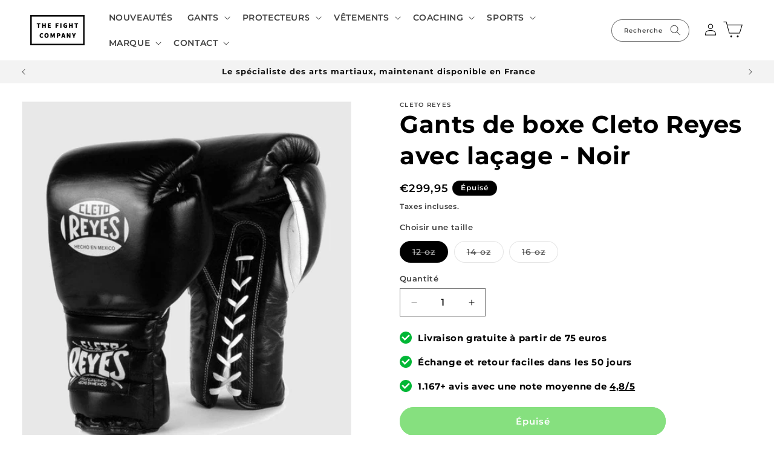

--- FILE ---
content_type: text/html; charset=utf-8
request_url: https://thefightcompany.fr/products/gants-de-boxe-cleto-reyes-avec-lacage-noir
body_size: 50984
content:
<!doctype html>
<html class="no-js" lang="fr">
  <head>
    <meta charset="utf-8">
    <meta http-equiv="X-UA-Compatible" content="IE=edge">
    <meta name="viewport" content="width=device-width,initial-scale=1">
    <meta name="theme-color" content="">
    <link rel="canonical" href="https://thefightcompany.fr/products/gants-de-boxe-cleto-reyes-avec-lacage-noir"><link rel="icon" type="image/png" href="//thefightcompany.fr/cdn/shop/files/TFC_3_430x_2ad41a3e-7b94-4066-86a4-356b10a19615.webp?crop=center&height=32&v=1709716893&width=32"><link rel="preconnect" href="https://fonts.shopifycdn.com" crossorigin><title> 
      Gants de boxe Cleto Reyes avec laçage - Noir
 &ndash; The Fight Company France</title>

    
      <meta name="description" content="Gants de boxe Cleto Reyes avec laçage - Noir Gants de boxe professionnels de la marque légendaire Cleto Reyes. Ces gants sont entièrement fabriqués à la main au Mexique et subissent un contrôle de qualité très strict. Le pouce robuste et le rembourrage en mousse offrent une protection ultime pendant tout type d&#39;entraîn">
    

    

<meta property="og:site_name" content="The Fight Company France">
<meta property="og:url" content="https://thefightcompany.fr/products/gants-de-boxe-cleto-reyes-avec-lacage-noir">
<meta property="og:title" content="Gants de boxe Cleto Reyes avec laçage - Noir">
<meta property="og:type" content="product">
<meta property="og:description" content="Gants de boxe Cleto Reyes avec laçage - Noir Gants de boxe professionnels de la marque légendaire Cleto Reyes. Ces gants sont entièrement fabriqués à la main au Mexique et subissent un contrôle de qualité très strict. Le pouce robuste et le rembourrage en mousse offrent une protection ultime pendant tout type d&#39;entraîn"><meta property="og:image" content="http://thefightcompany.fr/cdn/shop/files/CR-TR-BL.jpg?v=1718289121">
  <meta property="og:image:secure_url" content="https://thefightcompany.fr/cdn/shop/files/CR-TR-BL.jpg?v=1718289121">
  <meta property="og:image:width" content="1000">
  <meta property="og:image:height" content="1100"><meta property="og:price:amount" content="299,95">
  <meta property="og:price:currency" content="EUR"><meta name="twitter:card" content="summary_large_image">
<meta name="twitter:title" content="Gants de boxe Cleto Reyes avec laçage - Noir">
<meta name="twitter:description" content="Gants de boxe Cleto Reyes avec laçage - Noir Gants de boxe professionnels de la marque légendaire Cleto Reyes. Ces gants sont entièrement fabriqués à la main au Mexique et subissent un contrôle de qualité très strict. Le pouce robuste et le rembourrage en mousse offrent une protection ultime pendant tout type d&#39;entraîn">


    <script src="//thefightcompany.fr/cdn/shop/t/7/assets/constants.js?v=58251544750838685771718781441" defer="defer"></script>
    <script src="//thefightcompany.fr/cdn/shop/t/7/assets/pubsub.js?v=158357773527763999511718781441" defer="defer"></script>
    <script src="//thefightcompany.fr/cdn/shop/t/7/assets/global.js?v=152429533388892838421727696083" defer="defer"></script><script>window.performance && window.performance.mark && window.performance.mark('shopify.content_for_header.start');</script><meta name="google-site-verification" content="3wivfX6sOQZpfkLEy3oRmyitW7HY3wdZpwCeCHwE6aA">
<meta id="shopify-digital-wallet" name="shopify-digital-wallet" content="/81859772765/digital_wallets/dialog">
<meta name="shopify-checkout-api-token" content="5af37ffc3582d359d8485deddd09af4d">
<meta id="in-context-paypal-metadata" data-shop-id="81859772765" data-venmo-supported="false" data-environment="production" data-locale="fr_FR" data-paypal-v4="true" data-currency="EUR">
<link rel="alternate" type="application/json+oembed" href="https://thefightcompany.fr/products/gants-de-boxe-cleto-reyes-avec-lacage-noir.oembed">
<script async="async" src="/checkouts/internal/preloads.js?locale=fr-NL"></script>
<link rel="preconnect" href="https://shop.app" crossorigin="anonymous">
<script async="async" src="https://shop.app/checkouts/internal/preloads.js?locale=fr-NL&shop_id=81859772765" crossorigin="anonymous"></script>
<script id="apple-pay-shop-capabilities" type="application/json">{"shopId":81859772765,"countryCode":"NL","currencyCode":"EUR","merchantCapabilities":["supports3DS"],"merchantId":"gid:\/\/shopify\/Shop\/81859772765","merchantName":"The Fight Company France","requiredBillingContactFields":["postalAddress","email","phone"],"requiredShippingContactFields":["postalAddress","email","phone"],"shippingType":"shipping","supportedNetworks":["visa","maestro","masterCard","amex"],"total":{"type":"pending","label":"The Fight Company France","amount":"1.00"},"shopifyPaymentsEnabled":true,"supportsSubscriptions":true}</script>
<script id="shopify-features" type="application/json">{"accessToken":"5af37ffc3582d359d8485deddd09af4d","betas":["rich-media-storefront-analytics"],"domain":"thefightcompany.fr","predictiveSearch":true,"shopId":81859772765,"locale":"fr"}</script>
<script>var Shopify = Shopify || {};
Shopify.shop = "ec7c9a-ed.myshopify.com";
Shopify.locale = "fr";
Shopify.currency = {"active":"EUR","rate":"1.0"};
Shopify.country = "NL";
Shopify.theme = {"name":"Over Flow in Mobile Version |TFC France 1.0   ","id":169480061277,"schema_name":"Dawn","schema_version":"13.0.1","theme_store_id":887,"role":"main"};
Shopify.theme.handle = "null";
Shopify.theme.style = {"id":null,"handle":null};
Shopify.cdnHost = "thefightcompany.fr/cdn";
Shopify.routes = Shopify.routes || {};
Shopify.routes.root = "/";</script>
<script type="module">!function(o){(o.Shopify=o.Shopify||{}).modules=!0}(window);</script>
<script>!function(o){function n(){var o=[];function n(){o.push(Array.prototype.slice.apply(arguments))}return n.q=o,n}var t=o.Shopify=o.Shopify||{};t.loadFeatures=n(),t.autoloadFeatures=n()}(window);</script>
<script>
  window.ShopifyPay = window.ShopifyPay || {};
  window.ShopifyPay.apiHost = "shop.app\/pay";
  window.ShopifyPay.redirectState = null;
</script>
<script id="shop-js-analytics" type="application/json">{"pageType":"product"}</script>
<script defer="defer" async type="module" src="//thefightcompany.fr/cdn/shopifycloud/shop-js/modules/v2/client.init-shop-cart-sync_rmw7xfpI.fr.esm.js"></script>
<script defer="defer" async type="module" src="//thefightcompany.fr/cdn/shopifycloud/shop-js/modules/v2/chunk.common_BJYQnvkC.esm.js"></script>
<script type="module">
  await import("//thefightcompany.fr/cdn/shopifycloud/shop-js/modules/v2/client.init-shop-cart-sync_rmw7xfpI.fr.esm.js");
await import("//thefightcompany.fr/cdn/shopifycloud/shop-js/modules/v2/chunk.common_BJYQnvkC.esm.js");

  window.Shopify.SignInWithShop?.initShopCartSync?.({"fedCMEnabled":true,"windoidEnabled":true});

</script>
<script>
  window.Shopify = window.Shopify || {};
  if (!window.Shopify.featureAssets) window.Shopify.featureAssets = {};
  window.Shopify.featureAssets['shop-js'] = {"shop-cart-sync":["modules/v2/client.shop-cart-sync_j4sk-XdW.fr.esm.js","modules/v2/chunk.common_BJYQnvkC.esm.js"],"init-fed-cm":["modules/v2/client.init-fed-cm_C6ypyu4y.fr.esm.js","modules/v2/chunk.common_BJYQnvkC.esm.js"],"init-shop-email-lookup-coordinator":["modules/v2/client.init-shop-email-lookup-coordinator_CqGLli1Q.fr.esm.js","modules/v2/chunk.common_BJYQnvkC.esm.js"],"init-shop-cart-sync":["modules/v2/client.init-shop-cart-sync_rmw7xfpI.fr.esm.js","modules/v2/chunk.common_BJYQnvkC.esm.js"],"shop-cash-offers":["modules/v2/client.shop-cash-offers_QXNkCvkS.fr.esm.js","modules/v2/chunk.common_BJYQnvkC.esm.js","modules/v2/chunk.modal_CpSWDcvJ.esm.js"],"shop-toast-manager":["modules/v2/client.shop-toast-manager_BRUrYZNH.fr.esm.js","modules/v2/chunk.common_BJYQnvkC.esm.js"],"init-windoid":["modules/v2/client.init-windoid_BndZDYce.fr.esm.js","modules/v2/chunk.common_BJYQnvkC.esm.js"],"shop-button":["modules/v2/client.shop-button_DO0SCGuD.fr.esm.js","modules/v2/chunk.common_BJYQnvkC.esm.js"],"avatar":["modules/v2/client.avatar_BTnouDA3.fr.esm.js"],"init-customer-accounts-sign-up":["modules/v2/client.init-customer-accounts-sign-up_B2mPMkas.fr.esm.js","modules/v2/client.shop-login-button_CgQeq62_.fr.esm.js","modules/v2/chunk.common_BJYQnvkC.esm.js","modules/v2/chunk.modal_CpSWDcvJ.esm.js"],"pay-button":["modules/v2/client.pay-button_CJ1a_XKE.fr.esm.js","modules/v2/chunk.common_BJYQnvkC.esm.js"],"init-shop-for-new-customer-accounts":["modules/v2/client.init-shop-for-new-customer-accounts_Bzp_tu6n.fr.esm.js","modules/v2/client.shop-login-button_CgQeq62_.fr.esm.js","modules/v2/chunk.common_BJYQnvkC.esm.js","modules/v2/chunk.modal_CpSWDcvJ.esm.js"],"shop-login-button":["modules/v2/client.shop-login-button_CgQeq62_.fr.esm.js","modules/v2/chunk.common_BJYQnvkC.esm.js","modules/v2/chunk.modal_CpSWDcvJ.esm.js"],"shop-follow-button":["modules/v2/client.shop-follow-button_qKLXOpna.fr.esm.js","modules/v2/chunk.common_BJYQnvkC.esm.js","modules/v2/chunk.modal_CpSWDcvJ.esm.js"],"init-customer-accounts":["modules/v2/client.init-customer-accounts_laLdoTio.fr.esm.js","modules/v2/client.shop-login-button_CgQeq62_.fr.esm.js","modules/v2/chunk.common_BJYQnvkC.esm.js","modules/v2/chunk.modal_CpSWDcvJ.esm.js"],"lead-capture":["modules/v2/client.lead-capture_BKSwLTAW.fr.esm.js","modules/v2/chunk.common_BJYQnvkC.esm.js","modules/v2/chunk.modal_CpSWDcvJ.esm.js"],"checkout-modal":["modules/v2/client.checkout-modal_DXz6pkvd.fr.esm.js","modules/v2/chunk.common_BJYQnvkC.esm.js","modules/v2/chunk.modal_CpSWDcvJ.esm.js"],"shop-login":["modules/v2/client.shop-login_BKcA1GkJ.fr.esm.js","modules/v2/chunk.common_BJYQnvkC.esm.js","modules/v2/chunk.modal_CpSWDcvJ.esm.js"],"payment-terms":["modules/v2/client.payment-terms_DTmplTEO.fr.esm.js","modules/v2/chunk.common_BJYQnvkC.esm.js","modules/v2/chunk.modal_CpSWDcvJ.esm.js"]};
</script>
<script>(function() {
  var isLoaded = false;
  function asyncLoad() {
    if (isLoaded) return;
    isLoaded = true;
    var urls = ["https:\/\/cdn.nfcube.com\/instafeed-d0bf227e696bf9836e394c75ae60d202.js?shop=ec7c9a-ed.myshopify.com","https:\/\/candyrack.ds-cdn.com\/static\/main.js?shop=ec7c9a-ed.myshopify.com","https:\/\/cdn1.profitmetrics.io\/566BB772A63AC3FF\/shopify-bundle.js?shop=ec7c9a-ed.myshopify.com"];
    for (var i = 0; i < urls.length; i++) {
      var s = document.createElement('script');
      s.type = 'text/javascript';
      s.async = true;
      s.src = urls[i];
      var x = document.getElementsByTagName('script')[0];
      x.parentNode.insertBefore(s, x);
    }
  };
  if(window.attachEvent) {
    window.attachEvent('onload', asyncLoad);
  } else {
    window.addEventListener('load', asyncLoad, false);
  }
})();</script>
<script id="__st">var __st={"a":81859772765,"offset":3600,"reqid":"d09f1a87-4eef-4e80-a7f0-0986bb0405d4-1768567105","pageurl":"thefightcompany.fr\/products\/gants-de-boxe-cleto-reyes-avec-lacage-noir","u":"bc209321f6d3","p":"product","rtyp":"product","rid":9395504120157};</script>
<script>window.ShopifyPaypalV4VisibilityTracking = true;</script>
<script id="captcha-bootstrap">!function(){'use strict';const t='contact',e='account',n='new_comment',o=[[t,t],['blogs',n],['comments',n],[t,'customer']],c=[[e,'customer_login'],[e,'guest_login'],[e,'recover_customer_password'],[e,'create_customer']],r=t=>t.map((([t,e])=>`form[action*='/${t}']:not([data-nocaptcha='true']) input[name='form_type'][value='${e}']`)).join(','),a=t=>()=>t?[...document.querySelectorAll(t)].map((t=>t.form)):[];function s(){const t=[...o],e=r(t);return a(e)}const i='password',u='form_key',d=['recaptcha-v3-token','g-recaptcha-response','h-captcha-response',i],f=()=>{try{return window.sessionStorage}catch{return}},m='__shopify_v',_=t=>t.elements[u];function p(t,e,n=!1){try{const o=window.sessionStorage,c=JSON.parse(o.getItem(e)),{data:r}=function(t){const{data:e,action:n}=t;return t[m]||n?{data:e,action:n}:{data:t,action:n}}(c);for(const[e,n]of Object.entries(r))t.elements[e]&&(t.elements[e].value=n);n&&o.removeItem(e)}catch(o){console.error('form repopulation failed',{error:o})}}const l='form_type',E='cptcha';function T(t){t.dataset[E]=!0}const w=window,h=w.document,L='Shopify',v='ce_forms',y='captcha';let A=!1;((t,e)=>{const n=(g='f06e6c50-85a8-45c8-87d0-21a2b65856fe',I='https://cdn.shopify.com/shopifycloud/storefront-forms-hcaptcha/ce_storefront_forms_captcha_hcaptcha.v1.5.2.iife.js',D={infoText:'Protégé par hCaptcha',privacyText:'Confidentialité',termsText:'Conditions'},(t,e,n)=>{const o=w[L][v],c=o.bindForm;if(c)return c(t,g,e,D).then(n);var r;o.q.push([[t,g,e,D],n]),r=I,A||(h.body.append(Object.assign(h.createElement('script'),{id:'captcha-provider',async:!0,src:r})),A=!0)});var g,I,D;w[L]=w[L]||{},w[L][v]=w[L][v]||{},w[L][v].q=[],w[L][y]=w[L][y]||{},w[L][y].protect=function(t,e){n(t,void 0,e),T(t)},Object.freeze(w[L][y]),function(t,e,n,w,h,L){const[v,y,A,g]=function(t,e,n){const i=e?o:[],u=t?c:[],d=[...i,...u],f=r(d),m=r(i),_=r(d.filter((([t,e])=>n.includes(e))));return[a(f),a(m),a(_),s()]}(w,h,L),I=t=>{const e=t.target;return e instanceof HTMLFormElement?e:e&&e.form},D=t=>v().includes(t);t.addEventListener('submit',(t=>{const e=I(t);if(!e)return;const n=D(e)&&!e.dataset.hcaptchaBound&&!e.dataset.recaptchaBound,o=_(e),c=g().includes(e)&&(!o||!o.value);(n||c)&&t.preventDefault(),c&&!n&&(function(t){try{if(!f())return;!function(t){const e=f();if(!e)return;const n=_(t);if(!n)return;const o=n.value;o&&e.removeItem(o)}(t);const e=Array.from(Array(32),(()=>Math.random().toString(36)[2])).join('');!function(t,e){_(t)||t.append(Object.assign(document.createElement('input'),{type:'hidden',name:u})),t.elements[u].value=e}(t,e),function(t,e){const n=f();if(!n)return;const o=[...t.querySelectorAll(`input[type='${i}']`)].map((({name:t})=>t)),c=[...d,...o],r={};for(const[a,s]of new FormData(t).entries())c.includes(a)||(r[a]=s);n.setItem(e,JSON.stringify({[m]:1,action:t.action,data:r}))}(t,e)}catch(e){console.error('failed to persist form',e)}}(e),e.submit())}));const S=(t,e)=>{t&&!t.dataset[E]&&(n(t,e.some((e=>e===t))),T(t))};for(const o of['focusin','change'])t.addEventListener(o,(t=>{const e=I(t);D(e)&&S(e,y())}));const B=e.get('form_key'),M=e.get(l),P=B&&M;t.addEventListener('DOMContentLoaded',(()=>{const t=y();if(P)for(const e of t)e.elements[l].value===M&&p(e,B);[...new Set([...A(),...v().filter((t=>'true'===t.dataset.shopifyCaptcha))])].forEach((e=>S(e,t)))}))}(h,new URLSearchParams(w.location.search),n,t,e,['guest_login'])})(!0,!0)}();</script>
<script integrity="sha256-4kQ18oKyAcykRKYeNunJcIwy7WH5gtpwJnB7kiuLZ1E=" data-source-attribution="shopify.loadfeatures" defer="defer" src="//thefightcompany.fr/cdn/shopifycloud/storefront/assets/storefront/load_feature-a0a9edcb.js" crossorigin="anonymous"></script>
<script crossorigin="anonymous" defer="defer" src="//thefightcompany.fr/cdn/shopifycloud/storefront/assets/shopify_pay/storefront-65b4c6d7.js?v=20250812"></script>
<script data-source-attribution="shopify.dynamic_checkout.dynamic.init">var Shopify=Shopify||{};Shopify.PaymentButton=Shopify.PaymentButton||{isStorefrontPortableWallets:!0,init:function(){window.Shopify.PaymentButton.init=function(){};var t=document.createElement("script");t.src="https://thefightcompany.fr/cdn/shopifycloud/portable-wallets/latest/portable-wallets.fr.js",t.type="module",document.head.appendChild(t)}};
</script>
<script data-source-attribution="shopify.dynamic_checkout.buyer_consent">
  function portableWalletsHideBuyerConsent(e){var t=document.getElementById("shopify-buyer-consent"),n=document.getElementById("shopify-subscription-policy-button");t&&n&&(t.classList.add("hidden"),t.setAttribute("aria-hidden","true"),n.removeEventListener("click",e))}function portableWalletsShowBuyerConsent(e){var t=document.getElementById("shopify-buyer-consent"),n=document.getElementById("shopify-subscription-policy-button");t&&n&&(t.classList.remove("hidden"),t.removeAttribute("aria-hidden"),n.addEventListener("click",e))}window.Shopify?.PaymentButton&&(window.Shopify.PaymentButton.hideBuyerConsent=portableWalletsHideBuyerConsent,window.Shopify.PaymentButton.showBuyerConsent=portableWalletsShowBuyerConsent);
</script>
<script data-source-attribution="shopify.dynamic_checkout.cart.bootstrap">document.addEventListener("DOMContentLoaded",(function(){function t(){return document.querySelector("shopify-accelerated-checkout-cart, shopify-accelerated-checkout")}if(t())Shopify.PaymentButton.init();else{new MutationObserver((function(e,n){t()&&(Shopify.PaymentButton.init(),n.disconnect())})).observe(document.body,{childList:!0,subtree:!0})}}));
</script>
<link id="shopify-accelerated-checkout-styles" rel="stylesheet" media="screen" href="https://thefightcompany.fr/cdn/shopifycloud/portable-wallets/latest/accelerated-checkout-backwards-compat.css" crossorigin="anonymous">
<style id="shopify-accelerated-checkout-cart">
        #shopify-buyer-consent {
  margin-top: 1em;
  display: inline-block;
  width: 100%;
}

#shopify-buyer-consent.hidden {
  display: none;
}

#shopify-subscription-policy-button {
  background: none;
  border: none;
  padding: 0;
  text-decoration: underline;
  font-size: inherit;
  cursor: pointer;
}

#shopify-subscription-policy-button::before {
  box-shadow: none;
}

      </style>
<script id="sections-script" data-sections="header" defer="defer" src="//thefightcompany.fr/cdn/shop/t/7/compiled_assets/scripts.js?1729"></script>
<script>window.performance && window.performance.mark && window.performance.mark('shopify.content_for_header.end');</script> 

    <style data-shopify>
      @font-face {
  font-family: Montserrat;
  font-weight: 600;
  font-style: normal;
  font-display: swap;
  src: url("//thefightcompany.fr/cdn/fonts/montserrat/montserrat_n6.1326b3e84230700ef15b3a29fb520639977513e0.woff2") format("woff2"),
       url("//thefightcompany.fr/cdn/fonts/montserrat/montserrat_n6.652f051080eb14192330daceed8cd53dfdc5ead9.woff") format("woff");
}

      @font-face {
  font-family: Montserrat;
  font-weight: 700;
  font-style: normal;
  font-display: swap;
  src: url("//thefightcompany.fr/cdn/fonts/montserrat/montserrat_n7.3c434e22befd5c18a6b4afadb1e3d77c128c7939.woff2") format("woff2"),
       url("//thefightcompany.fr/cdn/fonts/montserrat/montserrat_n7.5d9fa6e2cae713c8fb539a9876489d86207fe957.woff") format("woff");
}

      @font-face {
  font-family: Montserrat;
  font-weight: 600;
  font-style: italic;
  font-display: swap;
  src: url("//thefightcompany.fr/cdn/fonts/montserrat/montserrat_i6.e90155dd2f004112a61c0322d66d1f59dadfa84b.woff2") format("woff2"),
       url("//thefightcompany.fr/cdn/fonts/montserrat/montserrat_i6.41470518d8e9d7f1bcdd29a447c2397e5393943f.woff") format("woff");
}

      @font-face {
  font-family: Montserrat;
  font-weight: 700;
  font-style: italic;
  font-display: swap;
  src: url("//thefightcompany.fr/cdn/fonts/montserrat/montserrat_i7.a0d4a463df4f146567d871890ffb3c80408e7732.woff2") format("woff2"),
       url("//thefightcompany.fr/cdn/fonts/montserrat/montserrat_i7.f6ec9f2a0681acc6f8152c40921d2a4d2e1a2c78.woff") format("woff");
}

      @font-face {
  font-family: Montserrat;
  font-weight: 700;
  font-style: normal;
  font-display: swap;
  src: url("//thefightcompany.fr/cdn/fonts/montserrat/montserrat_n7.3c434e22befd5c18a6b4afadb1e3d77c128c7939.woff2") format("woff2"),
       url("//thefightcompany.fr/cdn/fonts/montserrat/montserrat_n7.5d9fa6e2cae713c8fb539a9876489d86207fe957.woff") format("woff");
}


      
        :root,
        .color-scheme-1 {
          --color-background: 255,255,255;
        
          --gradient-background: #ffffff;
        

         

        --color-foreground: 0,0,0;
        --color-background-contrast: 191,191,191;
        --color-shadow: 18,18,18;
        --color-button: 13,194,0;
        --color-button-text: 255,255,255;
        --color-secondary-button: 255,255,255;
        --color-secondary-button-text: 18,18,18;
        --color-link: 18,18,18;
        --color-badge-foreground: 0,0,0;
        --color-badge-background: 255,255,255;
        --color-badge-border: 0,0,0;
        --payment-terms-background-color: rgb(255 255 255);
      }
      
        
        .color-scheme-2 {
          --color-background: 243,243,243;
        
          --gradient-background: #f3f3f3;
        

         

        --color-foreground: 18,18,18;
        --color-background-contrast: 179,179,179;
        --color-shadow: 18,18,18;
        --color-button: 18,18,18;
        --color-button-text: 243,243,243;
        --color-secondary-button: 243,243,243;
        --color-secondary-button-text: 18,18,18;
        --color-link: 18,18,18;
        --color-badge-foreground: 18,18,18;
        --color-badge-background: 243,243,243;
        --color-badge-border: 18,18,18;
        --payment-terms-background-color: rgb(243 243 243);
      }
      
        
        .color-scheme-3 {
          --color-background: 0,0,0;
        
          --gradient-background: #000000;
        

         

        --color-foreground: 255,255,255;
        --color-background-contrast: 128,128,128;
        --color-shadow: 0,0,0;
        --color-button: 255,255,255;
        --color-button-text: 0,0,0;
        --color-secondary-button: 0,0,0;
        --color-secondary-button-text: 255,255,255;
        --color-link: 255,255,255;
        --color-badge-foreground: 255,255,255;
        --color-badge-background: 0,0,0;
        --color-badge-border: 255,255,255;
        --payment-terms-background-color: rgb(0 0 0);
      }
      
        
        .color-scheme-4 {
          --color-background: 255,255,255;
        
          --gradient-background: #ffffff;
        

         

        --color-foreground: 0,0,0;
        --color-background-contrast: 191,191,191;
        --color-shadow: 18,18,18;
        --color-button: 255,255,255;
        --color-button-text: 18,18,18;
        --color-secondary-button: 255,255,255;
        --color-secondary-button-text: 255,255,255;
        --color-link: 255,255,255;
        --color-badge-foreground: 0,0,0;
        --color-badge-background: 255,255,255;
        --color-badge-border: 0,0,0;
        --payment-terms-background-color: rgb(255 255 255);
      }
      
        
        .color-scheme-5 {
          --color-background: 0,0,0;
        
          --gradient-background: #000000;
        

         

        --color-foreground: 255,255,255;
        --color-background-contrast: 128,128,128;
        --color-shadow: 18,18,18;
        --color-button: 255,255,255;
        --color-button-text: 0,0,0;
        --color-secondary-button: 0,0,0;
        --color-secondary-button-text: 255,255,255;
        --color-link: 255,255,255;
        --color-badge-foreground: 255,255,255;
        --color-badge-background: 0,0,0;
        --color-badge-border: 255,255,255;
        --payment-terms-background-color: rgb(0 0 0);
      }
      
        
        .color-scheme-32b3fbf0-0435-4f20-937b-c8d7a27a0401 {
          --color-background: 255,255,255;
        
          --gradient-background: #ffffff;
        

         

        --color-foreground: 18,18,18;
        --color-background-contrast: 191,191,191;
        --color-shadow: 18,18,18;
        --color-button: 18,18,18;
        --color-button-text: 255,255,255;
        --color-secondary-button: 255,255,255;
        --color-secondary-button-text: 18,18,18;
        --color-link: 18,18,18;
        --color-badge-foreground: 18,18,18;
        --color-badge-background: 255,255,255;
        --color-badge-border: 18,18,18;
        --payment-terms-background-color: rgb(255 255 255);
      }
      
        
        .color-scheme-09f5316d-2a0a-4ec7-9197-102bdf295d4d {
          --color-background: 255,255,255;
        
          --gradient-background: #ffffff;
        

         

        --color-foreground: 255,255,255;
        --color-background-contrast: 191,191,191;
        --color-shadow: 0,0,0;
        --color-button: 255,255,255;
        --color-button-text: 18,18,18;
        --color-secondary-button: 255,255,255;
        --color-secondary-button-text: 255,255,255;
        --color-link: 255,255,255;
        --color-badge-foreground: 255,255,255;
        --color-badge-background: 255,255,255;
        --color-badge-border: 255,255,255;
        --payment-terms-background-color: rgb(255 255 255);
      }
       

      body, .color-scheme-1, .color-scheme-2, .color-scheme-3, .color-scheme-4, .color-scheme-5, .color-scheme-32b3fbf0-0435-4f20-937b-c8d7a27a0401, .color-scheme-09f5316d-2a0a-4ec7-9197-102bdf295d4d {
        color: rgba(var(--color-foreground), 0.75);
        background-color: rgb(var(--color-background));
      }

      :root {
        --font-body-family: Montserrat, sans-serif;
        --font-body-style: normal;
        --font-body-weight: 600;
        --font-body-weight-bold: 900;

        --font-heading-family: Montserrat, sans-serif;
        --font-heading-style: normal;
        --font-heading-weight: 700;

        --font-body-scale: 1.0;
        --font-heading-scale: 1.0;

        --media-padding: px;
        --media-border-opacity: 0.05;
        --media-border-width: 1px;
        --media-radius: 0px;
        --media-shadow-opacity: 0.0;
        --media-shadow-horizontal-offset: 0px;
        --media-shadow-vertical-offset: 4px;
        --media-shadow-blur-radius: 5px;
        --media-shadow-visible: 0;

        --page-width: 150rem;
        --page-width-margin: 0rem;

        --product-card-image-padding: 0.0rem;
        --product-card-corner-radius: 0.0rem;
        --product-card-text-alignment: left;
        --product-card-border-width: 0.0rem;
        --product-card-border-opacity: 0.1;
        --product-card-shadow-opacity: 0.0;
        --product-card-shadow-visible: 0;
        --product-card-shadow-horizontal-offset: 0.0rem;
        --product-card-shadow-vertical-offset: 0.4rem;
        --product-card-shadow-blur-radius: 0.5rem;

        --collection-card-image-padding: 0.0rem;
        --collection-card-corner-radius: 0.0rem;
        --collection-card-text-alignment: left;
        --collection-card-border-width: 0.0rem;
        --collection-card-border-opacity: 0.1;
        --collection-card-shadow-opacity: 0.0;
        --collection-card-shadow-visible: 0;
        --collection-card-shadow-horizontal-offset: 0.0rem;
        --collection-card-shadow-vertical-offset: 0.4rem;
        --collection-card-shadow-blur-radius: 0.5rem;

        --blog-card-image-padding: 0.0rem;
        --blog-card-corner-radius: 0.0rem;
        --blog-card-text-alignment: left;
        --blog-card-border-width: 0.0rem;
        --blog-card-border-opacity: 0.1;
        --blog-card-shadow-opacity: 0.0;
        --blog-card-shadow-visible: 0;
        --blog-card-shadow-horizontal-offset: 0.0rem;
        --blog-card-shadow-vertical-offset: 0.4rem;
        --blog-card-shadow-blur-radius: 0.5rem;

        --badge-corner-radius: 4.0rem;

        --popup-border-width: 1px;
        --popup-border-opacity: 0.1;
        --popup-corner-radius: 0px;
        --popup-shadow-opacity: 0.05;
        --popup-shadow-horizontal-offset: 0px;
        --popup-shadow-vertical-offset: 4px;
        --popup-shadow-blur-radius: 5px;

        --drawer-border-width: 1px;
        --drawer-border-opacity: 0.1;
        --drawer-shadow-opacity: 0.0;
        --drawer-shadow-horizontal-offset: 0px;
        --drawer-shadow-vertical-offset: 4px;
        --drawer-shadow-blur-radius: 5px;

        --spacing-sections-desktop: 0px;
        --spacing-sections-mobile: 0px;

        --grid-desktop-vertical-spacing: 4px;
        --grid-desktop-horizontal-spacing: 28px;
        --grid-mobile-vertical-spacing: 2px;
        --grid-mobile-horizontal-spacing: 14px;

        --text-boxes-border-opacity: 0.1;
        --text-boxes-border-width: 0px;
        --text-boxes-radius: 40px;
        --text-boxes-shadow-opacity: 0.0;
        --text-boxes-shadow-visible: 0;
        --text-boxes-shadow-horizontal-offset: 0px;
        --text-boxes-shadow-vertical-offset: 4px; 
        --text-boxes-shadow-blur-radius: 5px;

        --buttons-radius: 40px;
        --buttons-radius-outset: 41px;
        --buttons-border-width: 1px;
        --buttons-border-opacity: 1.0;
        --buttons-shadow-opacity: 0.0;
        --buttons-shadow-visible: 0;
        --buttons-shadow-horizontal-offset: 0px;
        --buttons-shadow-vertical-offset: 4px;
        --buttons-shadow-blur-radius: 5px;
        --buttons-border-offset: 0.3px;

        --inputs-radius: 0px;
        --inputs-border-width: 1px;
        --inputs-border-opacity: 0.55;
        --inputs-shadow-opacity: 0.0;
        --inputs-shadow-horizontal-offset: 0px;
        --inputs-margin-offset: 0px;
        --inputs-shadow-vertical-offset: 0px;
        --inputs-shadow-blur-radius: 5px;
        --inputs-radius-outset: 0px;

        --variant-pills-radius: 40px;
        --variant-pills-border-width: 1px;
        --variant-pills-border-opacity: 0.55;
        --variant-pills-shadow-opacity: 0.0;
        --variant-pills-shadow-horizontal-offset: 0px;
        --variant-pills-shadow-vertical-offset: 4px;
        --variant-pills-shadow-blur-radius: 5px;
      }

      *,
      *::before,
      *::after {
        box-sizing: inherit;
      }

      html {
        box-sizing: border-box;
        font-size: calc(var(--font-body-scale) * 62.5%);
        height: 100%;
      }

      body {
        display: grid;
        grid-template-rows: auto auto 1fr auto;
        grid-template-columns: 100%;
        min-height: 100%;
        margin: 0;
        font-size: 1.5rem;
        letter-spacing: 0.06rem;
        line-height: calc(1 + 0.8 / var(--font-body-scale));
        font-family: var(--font-body-family);
        font-style: var(--font-body-style);
        font-weight: var(--font-body-weight);
      }

      @media screen and (min-width: 750px) {
        body {
          font-size: 1.6rem;
        }
      }
    </style>

    <link href="//thefightcompany.fr/cdn/shop/t/7/assets/base.css?v=146656482912675226311725013918" rel="stylesheet" type="text/css" media="all" /> 
 <link href="//thefightcompany.fr/cdn/shop/t/7/assets/custom.css?v=111603181540343972631719457172" rel="stylesheet" type="text/css" media="all" />
<link rel="preload" as="font" href="//thefightcompany.fr/cdn/fonts/montserrat/montserrat_n6.1326b3e84230700ef15b3a29fb520639977513e0.woff2" type="font/woff2" crossorigin><link rel="preload" as="font" href="//thefightcompany.fr/cdn/fonts/montserrat/montserrat_n7.3c434e22befd5c18a6b4afadb1e3d77c128c7939.woff2" type="font/woff2" crossorigin><link href="//thefightcompany.fr/cdn/shop/t/7/assets/component-localization-form.css?v=124545717069420038221718781441" rel="stylesheet" type="text/css" media="all" />
      <script src="//thefightcompany.fr/cdn/shop/t/7/assets/localization-form.js?v=169565320306168926741718781441" defer="defer"></script><link
        rel="stylesheet"
        href="//thefightcompany.fr/cdn/shop/t/7/assets/component-predictive-search.css?v=118923337488134913561718781441"
        media="print"
        onload="this.media='all'"
      ><script>
      document.documentElement.className = document.documentElement.className.replace('no-js', 'js');
      if (Shopify.designMode) {
        document.documentElement.classList.add('shopify-design-mode');
      }
    </script>
     <script src="https://code.jquery.com/jquery-3.6.0.min.js" integrity="sha256-/xUj+3OJU5yExlq6GSYGSHk7tPXikynS7ogEvDej/m4=" crossorigin="anonymous"></script>
    <script src="https://cdnjs.cloudflare.com/ajax/libs/slick-carousel/1.8.1/slick.min.js"></script>
    
    <link rel="stylesheet" href="https://cdnjs.cloudflare.com/ajax/libs/slick-carousel/1.8.1/slick.min.css">
    <link rel="stylesheet" href="https://cdnjs.cloudflare.com/ajax/libs/slick-carousel/1.8.1/slick-theme.css">
  <!-- BEGIN app block: shopify://apps/candy-rack/blocks/head/cb9c657f-334f-4905-80c2-f69cca01460c --><script src="https://candyrack.ds-cdn.com/static/main.js?shop=ec7c9a-ed.myshopify.com" async></script>


  <!-- BEGIN app snippet: inject-slider-cart --><div id="candyrack-slider-cart"></div>









<script>

  const STOREFRONT_API_VERSION = '2025-10';

  const fetchSlideCartOffers = async (storefrontToken) => {
    try {
      const query = `
      query GetSlideCartOffers {
        shop {
          metafield(namespace: "$app:candyrack", key: "slide_cart_offers") {
            value
          }
        }
      }
    `;

      const response = await fetch(`/api/${STOREFRONT_API_VERSION}/graphql.json`, {
        method: 'POST',
        headers: {
          'Content-Type': 'application/json',
          'X-Shopify-Storefront-Access-Token': storefrontToken
        },
        body: JSON.stringify({
          query: query
        })
      });

      const result = await response.json();

      if (result.data?.shop?.metafield?.value) {
        return JSON.parse(result.data.shop.metafield.value);
      }

      return null;
    } catch (error) {
      console.warn('Failed to fetch slide cart offers:', error);
      return null;
    }
  }

  const initializeCandyrackSliderCart = async () => {
    // Preview
    const urlParams = new URLSearchParams(window.location.search);
    const storageKey = 'candyrack-slider-cart-preview';

    if (urlParams.has('candyrack-slider-cart-preview') && urlParams.get('candyrack-slider-cart-preview') === 'true') {
      window.sessionStorage.setItem(storageKey, 'true');
    }



    window.SliderCartData = {
      currency_format: '€{{amount_with_comma_separator}}',
      offers: [],
      settings: {},
      storefront_access_token: '',
      enabled: false,
      custom_wording_metaobject_id: null,
      failed: false,
      isCartPage: false,
    }

    const dataScriptTag = document.querySelector('#candyrack-slider-cart-data');
    let data = {};
    if(dataScriptTag) {
      try {
        data = dataScriptTag.textContent ? JSON.parse(dataScriptTag.textContent) : {};
        
        
        
        
        

        const isCartPage = "page" === "page";

        let sliderCartSettingsMetaobject = {}
        
        sliderCartSettingsMetaobject = {"empty_cart_button_label":"Continue shopping","empty_cart_title":"Your cart is empty","footer_text":"Taxes and shipping calculated at checkout","offer_button_label":"Ajouter","offer_title":"Get extras for your product","primary_button_label":"Passer à la caisse","secondary_button_label":"Continue shopping","subtotal_title":"Sous-total","top_bar_title":"Panier ({{item_quantity}})","version":4};
        



        const storefrontApiToken = data?.storefront_access_token

        if(!storefrontApiToken) {
          throw new Error("Storefront API token is not set.");
        }

        const metafieldData = await fetchSlideCartOffers(storefrontApiToken) || data

        window.SliderCartData = {
          ...window.SliderCartData,
          offers: metafieldData?.offers,
          settings: {...metafieldData?.settings, ...sliderCartSettingsMetaobject},
          storefront_access_token: storefrontApiToken,
          enabled: metafieldData?.enabled,
          custom_wording_metaobject_id: metafieldData?.custom_wording_metaobject_id,
          failed: false,
          isCartPage,
        }
      } catch (error) {
        window.SliderCartData = {...window.SliderCartData, failed: true, error: error};
        console.error("Candy Rack Slider Cart failed parsing data",error);
      }
    }


    if(Object.keys(data).length === 0){
      window.SliderCartData = {...window.SliderCartData, failed: false, enabled: false};
    }

    const calculateCornerRadius = (element, value) => {
      if (value === 0) return 0;
      const radiusMap = {
        button: { 20: 4, 40: 8, 60: 12, 80: 16, 100: 99999 },
        image: { 20: 4, 40: 8, 60: 8, 80: 8, 100: 8 },
        input: { 20: 4, 40: 8, 60: 12, 80: 16, 100: 99999 }
      };
      return radiusMap[element]?.[value] || 0;
    }


    const getLineHeightOffset = (fontSize) => {
      if (fontSize === 16) return 4;
      if (fontSize === 18) return 5;
      return 6; // for 20px, 14px, 12px, 10px
    };

    const generalStyles = `
:root {
   --cr-slider-cart-desktop-cart-width: ${window.SliderCartData.settings.desktop_cart_width}px;
   --cr-slider-cart-background-color: ${window.SliderCartData.settings.background_color};
   --cr-slider-cart-text-color: ${window.SliderCartData.settings.text_color};
   --cr-slider-cart-error-message-color: ${window.SliderCartData.settings.error_message_color};
   --cr-slider-cart-corner-radius-button: ${calculateCornerRadius("button",window.SliderCartData.settings.corner_radius)}px;
   --cr-slider-cart-corner-radius-image: ${calculateCornerRadius("image",window.SliderCartData.settings.corner_radius)}px;
   --cr-slider-cart-corner-radius-input: ${calculateCornerRadius("input",window.SliderCartData.settings.corner_radius)}px;
   --cr-slider-cart-top-bar-font-size: ${window.SliderCartData.settings.top_bar_font_size}px;
   --cr-slider-cart-top-bar-line-height: ${window.SliderCartData.settings.top_bar_font_size + getLineHeightOffset(window.SliderCartData.settings.top_bar_font_size)}px;
   --cr-slider-cart-image-width: ${window.SliderCartData.settings.image_width}px;
   --cr-slider-cart-empty-cart-font-size: ${window.SliderCartData.settings.empty_cart_font_size}px;
   --cr-slider-cart-empty-cart-line-height: ${window.SliderCartData.settings.empty_cart_font_size + getLineHeightOffset(window.SliderCartData.settings.empty_cart_font_size)}px;
   --cr-slider-cart-product-name-font-size: ${window.SliderCartData.settings.product_name_font_size}px;
   --cr-slider-cart-product-name-line-height: ${window.SliderCartData.settings.product_name_font_size + getLineHeightOffset(window.SliderCartData.settings.product_name_font_size)}px;
   --cr-slider-cart-variant-price-font-size: ${window.SliderCartData.settings.variant_price_font_size}px;
   --cr-slider-cart-variant-price-line-height: ${window.SliderCartData.settings.variant_price_font_size + getLineHeightOffset(window.SliderCartData.settings.variant_price_font_size)}px;
   --cr-slider-cart-checkout-bg-color: ${window.SliderCartData.settings.checkout_bg_color};
   --cr-slider-cart-subtotal-font-size: ${window.SliderCartData.settings.subtotal_font_size}px;
   --cr-slider-cart-subtotal-line-height: ${window.SliderCartData.settings.subtotal_font_size + getLineHeightOffset(window.SliderCartData.settings.subtotal_font_size)}px;
   --cr-slider-cart-primary-button-font-size: ${window.SliderCartData.settings.primary_button_font_size}px;
   --cr-slider-cart-primary-button-line-height: ${window.SliderCartData.settings.primary_button_font_size + getLineHeightOffset(window.SliderCartData.settings.primary_button_font_size)}px;
   --cr-slider-cart-primary-button-bg-color: ${window.SliderCartData.settings.primary_button_bg_color};
   --cr-slider-cart-primary-button-bg-hover-color: ${window.SliderCartData.settings.primary_button_bg_hover_color};
   --cr-slider-cart-primary-button-text-color: ${window.SliderCartData.settings.primary_button_text_color};
   --cr-slider-cart-primary-button-text-hover-color: ${window.SliderCartData.settings.primary_button_text_hover_color};
   --cr-slider-cart-primary-button-border-width: ${window.SliderCartData.settings.primary_button_border_width}px;
   --cr-slider-cart-primary-button-border-color: ${window.SliderCartData.settings.primary_button_border_color};
   --cr-slider-cart-primary-button-border-hover-color: ${window.SliderCartData.settings.primary_button_border_hover_color};
   --cr-slider-cart-secondary-button-bg-color: ${window.SliderCartData.settings.secondary_button_bg_color};
   --cr-slider-cart-secondary-button-bg-hover-color: ${window.SliderCartData.settings.secondary_button_bg_hover_color};
   --cr-slider-cart-secondary-button-text-color: ${window.SliderCartData.settings.secondary_button_text_color};
   --cr-slider-cart-secondary-button-text-hover-color: ${window.SliderCartData.settings.secondary_button_text_hover_color};
   --cr-slider-cart-secondary-button-border-width: ${window.SliderCartData.settings.secondary_button_border_width}px;
   --cr-slider-cart-secondary-button-border-color: ${window.SliderCartData.settings.secondary_button_border_color};
   --cr-slider-cart-secondary-button-border-hover-color: ${window.SliderCartData.settings.secondary_button_border_hover_color};
   --cr-slider-cart-secondary-button-text-link-color: ${window.SliderCartData.settings.secondary_button_text_link_color};
   --cr-slider-cart-offer-bg-color: ${window.SliderCartData.settings.offer_background_color};
   --cr-slider-cart-offers-title-font-size: ${window.SliderCartData.settings.offer_title_font_size}px;
   --cr-slider-cart-offers-title-line-height: ${window.SliderCartData.settings.offer_title_font_size + getLineHeightOffset(window.SliderCartData.settings.offer_title_font_size)}px;
   --cr-slider-cart-offer-subtitle-font-size: ${window.SliderCartData.settings.offer_subtitle_font_size}px;
   --cr-slider-cart-offer-subtitle-line-height: ${window.SliderCartData.settings.offer_subtitle_font_size + getLineHeightOffset(window.SliderCartData.settings.offer_subtitle_font_size)}px;
   --cr-slider-cart-offer-badge-font-size: ${window.SliderCartData.settings.offer_badge_font_size}px;
   --cr-slider-cart-offer-badge-line-height: ${window.SliderCartData.settings.offer_badge_font_size + getLineHeightOffset(window.SliderCartData.settings.offer_badge_font_size)}px;
   --cr-slider-cart-offer-image-width: ${window.SliderCartData.settings.offer_image_width}px;
   --cr-slider-cart-offer-product-name-font-size: ${window.SliderCartData.settings.offer_product_name_font_size}px;
   --cr-slider-cart-offer-product-name-line-height: ${window.SliderCartData.settings.offer_product_name_font_size + getLineHeightOffset(window.SliderCartData.settings.offer_product_name_font_size)}px;
   --cr-slider-cart-offer-price-font-size: ${window.SliderCartData.settings.offer_price_and_description_font_size}px;
   --cr-slider-cart-offer-price-line-height: ${window.SliderCartData.settings.offer_price_and_description_font_size + getLineHeightOffset(window.SliderCartData.settings.offer_price_and_description_font_size)}px;
   --cr-slider-cart-offer-button-font-size: ${window.SliderCartData.settings.offer_button_font_size}px;
   --cr-slider-cart-offer-button-line-height: ${window.SliderCartData.settings.offer_button_font_size + getLineHeightOffset(window.SliderCartData.settings.offer_button_font_size)}px;
   --cr-slider-cart-offer-button-bg-color: ${window.SliderCartData.settings.offer_button_bg_color};
   --cr-slider-cart-offer-button-bg-hover-color: ${window.SliderCartData.settings.offer_button_bg_hover_color};
   --cr-slider-cart-offer-button-text-color: ${window.SliderCartData.settings.offer_button_text_color};
   --cr-slider-cart-offer-button-text-hover-color: ${window.SliderCartData.settings.offer_button_text_hover_color};
   --cr-slider-cart-offer-button-border-width: ${window.SliderCartData.settings.offer_button_border_width}px;
   --cr-slider-cart-offer-button-border-color: ${window.SliderCartData.settings.offer_button_border_color};
   --cr-slider-cart-offer-button-border-hover-color: ${window.SliderCartData.settings.offer_button_border_hover_color};
}`;
    if (window.SliderCartData.enabled || window.sessionStorage.getItem(storageKey) === 'true') {
      const script = document.createElement('script');
      script.type = 'module';
      script.async = true;
      script.src = "https://cdn.shopify.com/extensions/019bc0f9-137f-7836-8ee3-d3a243706a45/candyrack-378/assets/candyrack-slider-cart.js";

document.head.appendChild(script);

const style = document.createElement('style');
style.type = 'text/css';
style.textContent = generalStyles;
document.head.appendChild(style);

const customStyle = document.createElement('style');
customStyle.type = 'text/css';
customStyle.textContent = window.SliderCartData.settings.custom_css
document.head.appendChild(customStyle);
}
}


initializeCandyrackSliderCart()


</script>

<link rel="stylesheet" href="https://cdn.shopify.com/extensions/019bc0f9-137f-7836-8ee3-d3a243706a45/candyrack-378/assets/index.css">
<!-- END app snippet -->




<!-- END app block --><!-- BEGIN app block: shopify://apps/drip-email-marketing-popup/blocks/drip_shopify_snippet/0c4de56d-b2fa-4621-acea-6293bc16aba8 --><!-- Drip -->
<script type="text/javascript">
  var _dcq = _dcq || [];
  var _dcs = _dcs || {};

  (function() {
    var dc = document.createElement('script');

    dc.type = 'text/javascript'; dc.async = true;
    
      dc.src = 'https://woo.drip.sh/shopify_tags/81859772765.js';
    
    var s = document.getElementsByTagName('script')[0];
    s.parentNode.insertBefore(dc, s);
  })();

  
    _dcq.push(['recordProductView', {"id":9395504120157,"title":"Gants de boxe Cleto Reyes avec laçage - Noir","handle":"gants-de-boxe-cleto-reyes-avec-lacage-noir","description":"\u003ch2\u003eGants de boxe Cleto Reyes avec laçage - Noir\u003c\/h2\u003e\n\u003cp\u003e\u003cspan data-mce-fragment=\"1\"\u003eGants de boxe professionnels de la marque légendaire Cleto Reyes. Ces gants sont entièrement fabriqués à la main au Mexique et subissent un contrôle de qualité très strict. Le pouce robuste et le rembourrage en mousse offrent une protection ultime pendant tout type d'entraînement. Les gants de boxe sont dotés d'une fermeture à lacets et sont disponibles en 12, 14 et 16 oz.\u003c\/span\u003e\u003c\/p\u003e\n\u003ch3\u003eGants de boxe Cleto Reyes - Spécifications\u003c\/h3\u003e\n\u003cul\u003e\n\u003cli\u003eDisponible en 12, 14 \u0026amp; 16 oz\u003c\/li\u003e\n\u003cli\u003eFaits entièrement à la main au Mexique\u003cbr\u003e\n\u003c\/li\u003e\n\u003cli\u003e100% cuir\u003c\/li\u003e\n\u003cli\u003eQualité professionnelle\u003c\/li\u003e\n\u003cli\u003eFermeture à lacets\u003c\/li\u003e\n\u003cli\u003ePorté par de multiples champions du monde\u003c\/li\u003e\n\u003c\/ul\u003e\n\u003cul\u003e\u003c\/ul\u003e\n\u003cul\u003e\u003c\/ul\u003e\n\u003cul\u003e\u003c\/ul\u003e\n\u003cul data-mce-fragment=\"1\"\u003e\u003c\/ul\u003e","published_at":"2024-06-14T16:13:57+02:00","created_at":"2024-06-13T16:32:01+02:00","vendor":"Cleto Reyes","type":"Gants de boxe","tags":["12 oz","14 oz","16 oz","Cleto Reyes","Cuir","Gants de boxe","Laçage","Noir","update"],"price":29995,"price_min":29995,"price_max":30995,"available":false,"price_varies":true,"compare_at_price":null,"compare_at_price_min":0,"compare_at_price_max":0,"compare_at_price_varies":false,"variants":[{"id":51759207907677,"title":"12 oz","option1":"12 oz","option2":null,"option3":null,"sku":"CE412N","requires_shipping":true,"taxable":true,"featured_image":null,"available":false,"name":"Gants de boxe Cleto Reyes avec laçage - Noir - 12 oz","public_title":"12 oz","options":["12 oz"],"price":29995,"weight":500,"compare_at_price":null,"inventory_management":"shopify","barcode":"","requires_selling_plan":false,"selling_plan_allocations":[]},{"id":51759207940445,"title":"14 oz","option1":"14 oz","option2":null,"option3":null,"sku":"CE414N","requires_shipping":true,"taxable":true,"featured_image":null,"available":false,"name":"Gants de boxe Cleto Reyes avec laçage - Noir - 14 oz","public_title":"14 oz","options":["14 oz"],"price":30495,"weight":500,"compare_at_price":null,"inventory_management":"shopify","barcode":"","requires_selling_plan":false,"selling_plan_allocations":[]},{"id":51759207973213,"title":"16 oz","option1":"16 oz","option2":null,"option3":null,"sku":"CE416N","requires_shipping":true,"taxable":true,"featured_image":null,"available":false,"name":"Gants de boxe Cleto Reyes avec laçage - Noir - 16 oz","public_title":"16 oz","options":["16 oz"],"price":30995,"weight":500,"compare_at_price":null,"inventory_management":"shopify","barcode":"","requires_selling_plan":false,"selling_plan_allocations":[]}],"images":["\/\/thefightcompany.fr\/cdn\/shop\/files\/CR-TR-BL.jpg?v=1718289121"],"featured_image":"\/\/thefightcompany.fr\/cdn\/shop\/files\/CR-TR-BL.jpg?v=1718289121","options":["Choisir une taille"],"media":[{"alt":null,"id":49435385921885,"position":1,"preview_image":{"aspect_ratio":0.909,"height":1100,"width":1000,"src":"\/\/thefightcompany.fr\/cdn\/shop\/files\/CR-TR-BL.jpg?v=1718289121"},"aspect_ratio":0.909,"height":1100,"media_type":"image","src":"\/\/thefightcompany.fr\/cdn\/shop\/files\/CR-TR-BL.jpg?v=1718289121","width":1000}],"requires_selling_plan":false,"selling_plan_groups":[],"content":"\u003ch2\u003eGants de boxe Cleto Reyes avec laçage - Noir\u003c\/h2\u003e\n\u003cp\u003e\u003cspan data-mce-fragment=\"1\"\u003eGants de boxe professionnels de la marque légendaire Cleto Reyes. Ces gants sont entièrement fabriqués à la main au Mexique et subissent un contrôle de qualité très strict. Le pouce robuste et le rembourrage en mousse offrent une protection ultime pendant tout type d'entraînement. Les gants de boxe sont dotés d'une fermeture à lacets et sont disponibles en 12, 14 et 16 oz.\u003c\/span\u003e\u003c\/p\u003e\n\u003ch3\u003eGants de boxe Cleto Reyes - Spécifications\u003c\/h3\u003e\n\u003cul\u003e\n\u003cli\u003eDisponible en 12, 14 \u0026amp; 16 oz\u003c\/li\u003e\n\u003cli\u003eFaits entièrement à la main au Mexique\u003cbr\u003e\n\u003c\/li\u003e\n\u003cli\u003e100% cuir\u003c\/li\u003e\n\u003cli\u003eQualité professionnelle\u003c\/li\u003e\n\u003cli\u003eFermeture à lacets\u003c\/li\u003e\n\u003cli\u003ePorté par de multiples champions du monde\u003c\/li\u003e\n\u003c\/ul\u003e\n\u003cul\u003e\u003c\/ul\u003e\n\u003cul\u003e\u003c\/ul\u003e\n\u003cul\u003e\u003c\/ul\u003e\n\u003cul data-mce-fragment=\"1\"\u003e\u003c\/ul\u003e"}, [630231368029,621953384797,648964374877,622265499997,621969736029,622082425181], 'EUR', '/products/gants-de-boxe-cleto-reyes-avec-lacage-noir']);
  

  

  // Fallback: Check for cart data from web pixel (page_viewed events)
  if (sessionStorage.getItem("dripCartData")) {
    _dcq.push(["track", "Updated a cart", JSON.parse(sessionStorage.getItem("dripCartData"))])
    sessionStorage.removeItem("dripCartData")
  }

  // Real-time cart observation using PerformanceObserver
  // This fires immediately when cart changes, without requiring page navigation
  // Only enabled when web pixel is installed (sets dripWebPixelActive flag)
  (function() {
    if (!sessionStorage.getItem("dripWebPixelActive")) return;

    var storefrontUrl = 'https://thefightcompany.fr';
    var lastSentCartState = null;

    function getCartStateKey(cart) {
      return cart.token + '|' + cart.items.map(function(item) {
        return item.variant_id + ':' + item.quantity;
      }).sort().join(',');
    }

    function formatCartForDrip(cart) {
      return {
        provider: "shopify",
        cart_id: cart.token,
        grand_total: (cart.total_price / 100).toFixed(2),
        currency: cart.currency,
        cart_url: storefrontUrl + "/cart",
        items: cart.items.map(function(item) {
          return {
            product_id: "gid://shopify/Product/" + item.product_id,
            variant_id: "gid://shopify/ProductVariant/" + item.variant_id,
            sku: item.sku,
            quantity: item.quantity,
            title: item.product_title,
            name: item.product_title,
            price: (item.price / 100).toFixed(2),
            product_url: storefrontUrl + item.url,
            image_url: item.image,
            vendor: item.vendor,
            product_type: item.product_type,
            total: (item.line_price / 100).toFixed(2)
          };
        })
      };
    }

    function fetchAndSendCart() {
      fetch('/cart.json')
        .then(function(response) {
          if (!response.ok) throw new Error('Cart fetch failed');
          return response.json();
        })
        .then(function(cart) {
          if (cart.item_count === 0) {
            lastSentCartState = null;
            return;
          }
          var cartStateKey = getCartStateKey(cart);
          if (cartStateKey === lastSentCartState) return;
          lastSentCartState = cartStateKey;
          _dcq.push(["track", "Updated a cart", formatCartForDrip(cart)]);
          sessionStorage.removeItem("dripCartData");
        })
        .catch(function() {});
    }

    if (typeof PerformanceObserver !== 'undefined') {
      new PerformanceObserver(function(list) {
        list.getEntries().forEach(function(entry) {
          if (/\/cart\/(add|change|update|clear)/.test(entry.name)) {
            fetchAndSendCart();
          }
        });
      }).observe({ entryTypes: ['resource'] });
    }
  })();

</script>
<!-- end Drip -->


<!-- END app block --><!-- BEGIN app block: shopify://apps/smart-filter-search/blocks/app-embed/5cc1944c-3014-4a2a-af40-7d65abc0ef73 --><link href="https://cdn.shopify.com/extensions/019bc61e-e0df-75dc-ad8c-8494619f160e/smart-product-filters-608/assets/globo.filter.min.js" as="script" rel="preload">
<link rel="preconnect" href="https://filter-eu8.globo.io" crossorigin>
<link rel="dns-prefetch" href="https://filter-eu8.globo.io"><link rel="stylesheet" href="https://cdn.shopify.com/extensions/019bc61e-e0df-75dc-ad8c-8494619f160e/smart-product-filters-608/assets/globo.search.css" media="print" onload="this.media='all'">

<meta id="search_terms_value" content="" />
<!-- BEGIN app snippet: global.variables --><script>
  window.shopCurrency = "EUR";
  window.shopCountry = "NL";
  window.shopLanguageCode = "fr";

  window.currentCurrency = "EUR";
  window.currentCountry = "NL";
  window.currentLanguageCode = "fr";

  window.shopCustomer = false

  window.useCustomTreeTemplate = false;
  window.useCustomProductTemplate = false;

  window.GloboFilterRequestOrigin = "https://thefightcompany.fr";
  window.GloboFilterShopifyDomain = "ec7c9a-ed.myshopify.com";
  window.GloboFilterSFAT = "";
  window.GloboFilterSFApiVersion = "2025-04";
  window.GloboFilterProxyPath = "/apps/globofilters";
  window.GloboFilterRootUrl = "";
  window.GloboFilterTranslation = {"search":{"suggestions":"Suggestions","collections":"Collections","articles":"Articles de blog","pages":"Pages","product":"Produit","products":"Produits","view_all":"Cherche","view_all_products":"Voir tous les produits","not_found":"Désolé, rien n'a été trouvé pour","product_not_found":"Aucun produit n'a été trouvé","no_result_keywords_suggestions_title":"Recherches populaires","no_result_products_suggestions_title":"Cependant, tu peux aimer","zero_character_keywords_suggestions_title":"Suggestions","zero_character_popular_searches_title":"Popular searches","zero_character_products_suggestions_title":"Produits à la mode"},"form":{"heading":"Rechercher des produits","select":"-- Choisis --","search":"Recherche","submit":"Recherche","clear":"Clear"},"filter":{"filter_by":"Filtrer par","clear_all":"Supprimer tout","view":"Voir","clear":"Supprimer","in_stock":"En stock","out_of_stock":"En rupture de stock","ready_to_ship":"Prêt à être expédié","search":"Options de recherche","choose_values":"Choisis des valeurs"},"sort":{"sort_by":"Trier par","manually":"En vedette","availability_in_stock_first":"Disponibilité","relevance":"Pertinence","best_selling":"Meilleures ventes","alphabetically_a_z":"Par ordre alphabétique, de A à Z","alphabetically_z_a":"Par ordre alphabétique, Z-A","price_low_to_high":"Prix, du plus bas au plus haut","price_high_to_low":"Prix, du plus haut au plus bas","date_new_to_old":"Date, du nouveau à l'ancien","date_old_to_new":"Date, de l'ancien au nouveau","inventory_low_to_high":"Inventory, low to high","inventory_high_to_low":"Inventory, high to low","sale_off":"% de réduction"},"product":{"add_to_cart":"Ajouter au panier","unavailable":"Indisponible","sold_out":"Vendu","sale":"Vente","load_more":"En savoir plus","limit":"Montrer","search":"Rechercher des produits","no_results":"Désolé, il n'y a pas de produits dans cette collection"},"labels":{"243868":"Collection","243869":"Category","243870":"Vendor","243871":"Product Type","243872":"Price","243873":"Percent Sale","243874":"Availability","243875":"Tag","243876":"Ready To Ship"}};
  window.isMultiCurrency =false;
  window.globoEmbedFilterAssetsUrl = 'https://cdn.shopify.com/extensions/019bc61e-e0df-75dc-ad8c-8494619f160e/smart-product-filters-608/assets/';
  window.assetsUrl = window.globoEmbedFilterAssetsUrl;
  window.GloboMoneyFormat = "€{{amount_with_comma_separator}}";
</script><!-- END app snippet -->
<script type="text/javascript" hs-ignore data-ccm-injected>
document.getElementsByTagName('html')[0].classList.add('spf-filter-loading', 'spf-has-filter');
window.enabledEmbedFilter = true;
window.sortByRelevance = false;
window.moneyFormat = "€{{amount_with_comma_separator}}";
window.GloboMoneyWithCurrencyFormat = "€{{amount_with_comma_separator}} EUR";
window.filesUrl = '//thefightcompany.fr/cdn/shop/files/';
window.GloboThemesInfo ={"159852822877":{"id":159852822877,"name":"TFC France 1.0  ","theme_store_id":887,"theme_name":"Dawn"},"172410372445":{"id":172410372445,"name":"Copy of LIVE [09.09.2024]","theme_store_id":887,"theme_name":"Dawn"},"160031015261":{"id":160031015261,"name":"TFC France 1.0 8 March 24","theme_store_id":887,"theme_name":"Dawn"},"160115687773":{"id":160115687773,"name":"New Changes TFC France 1.0","theme_store_id":887,"theme_name":"Dawn"},"160121061725":{"id":160121061725,"name":"header design TFC France 1.0","theme_store_id":887,"theme_name":"Dawn"},"168596078941":{"id":168596078941,"name":"Updated copy of TFC France 1.0  ","theme_store_id":887,"theme_name":"Dawn"},"169018982749":{"id":169018982749,"name":"Updated copy of TFC France 1.0  ","theme_store_id":887,"theme_name":"Dawn"},"169480061277":{"id":169480061277,"name":"Over Flow in Mobile Version |TFC France 1.0   ","theme_store_id":887,"theme_name":"Dawn"},"169767305565":{"id":169767305565,"name":"Updated copy of Over Flow in Mobile Version |TF...","theme_store_id":887,"theme_name":"Dawn"},"171952406877":{"id":171952406877,"name":"Kopie van Over Flow in Mobile Version |TFC Fran...","theme_store_id":887,"theme_name":"Dawn"}};



var GloboEmbedFilterConfig = {
api: {filterUrl: "https://filter-eu8.globo.io/filter",searchUrl: "https://filter-eu8.globo.io/search", url: "https://filter-eu8.globo.io"},
shop: {
name: "The Fight Company France",
url: "https://thefightcompany.fr",
domain: "ec7c9a-ed.myshopify.com",
locale: "fr",
cur_locale: "fr",
predictive_search_url: "/search/suggest",
country_code: "NL",
root_url: "",
cart_url: "/cart",
search_url: "/search",
cart_add_url: "/cart/add",
search_terms_value: "",
product_image: {width: 360, height: 504},
no_image_url: "https://cdn.shopify.com/s/images/themes/product-1.png",
swatches: [],
swatchConfig: {"enable":true,"color":["colour","color"],"label":["size"]},
enableRecommendation: false,
hideOneValue: true,
newUrlStruct: true,
newUrlForSEO: false,themeTranslation:{"accessibility":{"vendor":"Fournisseur :"},"products":{"product":{"price":{"from_price_html":"Du {{ price }}","regular_price":"Prix habituel","sale_price":"Prix promotionnel"},"on_sale":"En vente","sold_out":"Épuisé","volume_pricing":{"note":"La tarification basée sur le volume est disponible"},"choose_options":"Choisir des options","choose_product_options":"Choisir des options pour {{ product_name }}","add_to_cart":"Ajouter au panier"}}},redirects: [],
images: {},
settings: {"logo":"\/\/thefightcompany.fr\/cdn\/shop\/files\/TFC_LOGO_BLACK.png?v=1709652363","logo_width":90,"favicon":"\/\/thefightcompany.fr\/cdn\/shop\/files\/TFC_3_430x_2ad41a3e-7b94-4066-86a4-356b10a19615.webp?v=1709716893","color_schemes":[{"error":"json not allowed for this object"},{"error":"json not allowed for this object"},{"error":"json not allowed for this object"},{"error":"json not allowed for this object"},{"error":"json not allowed for this object"},{"error":"json not allowed for this object"},{"error":"json not allowed for this object"}],"type_header_font":{"error":"json not allowed for this object"},"heading_scale":100,"type_body_font":{"error":"json not allowed for this object"},"body_scale":100,"page_width":1500,"spacing_sections":0,"spacing_grid_horizontal":28,"spacing_grid_vertical":4,"animations_reveal_on_scroll":false,"animations_hover_elements":"none","buttons_border_thickness":1,"buttons_border_opacity":100,"buttons_radius":40,"buttons_shadow_opacity":0,"buttons_shadow_horizontal_offset":0,"buttons_shadow_vertical_offset":4,"buttons_shadow_blur":5,"variant_pills_border_thickness":1,"variant_pills_border_opacity":55,"variant_pills_radius":40,"variant_pills_shadow_opacity":0,"variant_pills_shadow_horizontal_offset":0,"variant_pills_shadow_vertical_offset":4,"variant_pills_shadow_blur":5,"inputs_border_thickness":1,"inputs_border_opacity":55,"inputs_radius":0,"inputs_shadow_opacity":0,"inputs_shadow_horizontal_offset":0,"inputs_shadow_vertical_offset":0,"inputs_shadow_blur":5,"card_style":"standard","card_image_padding":0,"card_text_alignment":"left","card_color_scheme":{"error":"json not allowed for this object"},"card_border_thickness":0,"card_border_opacity":10,"card_corner_radius":0,"card_shadow_opacity":0,"card_shadow_horizontal_offset":0,"card_shadow_vertical_offset":4,"card_shadow_blur":5,"locations_lines":"91172503901|||Temps de livraison : 1 à 3 jours ouvrables; 100250255709|||Temps de livraison : 2 à 6 jours ouvrables;100250321245|||Temps de livraison : 2 à 6 jours ouvrables;100250288477|||Temps de livraison : 3 à 8 jours ouvrables","collection_card_style":"standard","collection_card_image_padding":0,"collection_card_text_alignment":"left","collection_card_color_scheme":{"error":"json not allowed for this object"},"collection_card_border_thickness":0,"collection_card_border_opacity":10,"collection_card_corner_radius":0,"collection_card_shadow_opacity":0,"collection_card_shadow_horizontal_offset":0,"collection_card_shadow_vertical_offset":4,"collection_card_shadow_blur":5,"blog_card_style":"standard","blog_card_image_padding":0,"blog_card_text_alignment":"left","blog_card_color_scheme":{"error":"json not allowed for this object"},"blog_card_border_thickness":0,"blog_card_border_opacity":10,"blog_card_corner_radius":0,"blog_card_shadow_opacity":0,"blog_card_shadow_horizontal_offset":0,"blog_card_shadow_vertical_offset":4,"blog_card_shadow_blur":5,"text_boxes_border_thickness":0,"text_boxes_border_opacity":10,"text_boxes_radius":40,"text_boxes_shadow_opacity":0,"text_boxes_shadow_horizontal_offset":0,"text_boxes_shadow_vertical_offset":4,"text_boxes_shadow_blur":5,"media_border_thickness":1,"media_border_opacity":5,"media_radius":0,"media_shadow_opacity":0,"media_shadow_horizontal_offset":0,"media_shadow_vertical_offset":4,"media_shadow_blur":5,"popup_border_thickness":1,"popup_border_opacity":10,"popup_corner_radius":0,"popup_shadow_opacity":5,"popup_shadow_horizontal_offset":0,"popup_shadow_vertical_offset":4,"popup_shadow_blur":5,"drawer_border_thickness":1,"drawer_border_opacity":10,"drawer_shadow_opacity":0,"drawer_shadow_horizontal_offset":0,"drawer_shadow_vertical_offset":4,"drawer_shadow_blur":5,"badge_position":"bottom left","badge_corner_radius":40,"sale_badge_color_scheme":{"error":"json not allowed for this object"},"sold_out_badge_color_scheme":{"error":"json not allowed for this object"},"brand_headline":"THE FIGHT COMPANY","brand_description":"\u003cp\u003eHelsingborgweg 1\u003cbr\/\u003e9723 HN Groningen\u003cbr\/\u003ePays-Bas\u003c\/p\u003e\u003cp\u003esupport@thefightcompany.fr\u003cbr\/\u003e+31850606340 (anglais)\u003c\/p\u003e","brand_image_width":100,"social_facebook_link":"","social_instagram_link":"https:\/\/www.instagram.com\/thefightcompany","social_youtube_link":"https:\/\/www.youtube.com\/channel\/UCdDaKfi67BMQueY7VR_mD3w","social_tiktok_link":"https:\/\/www.tiktok.com\/@thefightcompany","social_twitter_link":"","social_snapchat_link":"","social_pinterest_link":"","social_tumblr_link":"","social_vimeo_link":"","predictive_search_enabled":true,"predictive_search_show_vendor":false,"predictive_search_show_price":false,"currency_code_enabled":false,"cart_type":"page","show_vendor":false,"show_cart_note":false,"cart_drawer_collection":"","cart_color_scheme":{"error":"json not allowed for this object"},"checkout_logo_image":"\/\/thefightcompany.fr\/cdn\/shop\/files\/TFC_LOGO_BLACK.png?v=1709652363","checkout_logo_position":"center","checkout_logo_size":"medium","checkout_body_background_color":"#fff","checkout_input_background_color_mode":"transparent","checkout_sidebar_background_color":"#fafafa","checkout_heading_font":"-apple-system, BlinkMacSystemFont, 'Segoe UI', Roboto, Helvetica, Arial, sans-serif, 'Apple Color Emoji', 'Segoe UI Emoji', 'Segoe UI Symbol'","checkout_body_font":"-apple-system, BlinkMacSystemFont, 'Segoe UI', Roboto, Helvetica, Arial, sans-serif, 'Apple Color Emoji', 'Segoe UI Emoji', 'Segoe UI Symbol'","checkout_accent_color":"#000000","checkout_button_color":"#1abe00","checkout_error_color":"#e22120","customer_layout":"customer_area"},
gridSettings: {"layout":"theme","useCustomTemplate":false,"useCustomTreeTemplate":false,"skin":5,"limits":[12,24,48,60],"productsPerPage":24,"sorts":["stock-descending","best-selling","title-ascending","title-descending","price-ascending","price-descending","created-descending","created-ascending"],"noImageUrl":"https:\/\/cdn.shopify.com\/s\/images\/themes\/product-1.png","imageWidth":"360","imageHeight":"504","imageRatio":140,"imageSize":"360_504","alignment":"left","hideOneValue":true,"elements":["soldoutLabel","saleLabel","quickview","addToCart","vendor","swatch","price","secondImage"],"saleLabelClass":" sale-text","saleMode":3,"gridItemClass":"spf-col-xl-4 spf-col-lg-4 spf-col-md-6 spf-col-sm-6 spf-col-6","swatchClass":"","swatchConfig":{"enable":true,"color":["colour","color"],"label":["size"]},"variant_redirect":true,"showSelectedVariantInfo":true},
home_filter: false,
page: "product",
sorts: ["stock-descending","best-selling","title-ascending","title-descending","price-ascending","price-descending","created-descending","created-ascending"],
limits: [12,24,48,60],
cache: true,
layout: "theme",
marketTaxInclusion: false,
priceTaxesIncluded: true,
customerTaxesIncluded: true,
useCustomTemplate: false,
hasQuickviewTemplate: false
},
analytic: {"enableViewProductAnalytic":true,"enableSearchAnalytic":true,"enableFilterAnalytic":true,"enableATCAnalytic":false},
taxes: [],
special_countries: null,
adjustments: false,
year_make_model: {
id: 0,
prefix: "gff_",
heading: "",
showSearchInput: false,
showClearAllBtn: false
},
filter: {
id:19858,
prefix: "gf_",
layout: 2,
useThemeFilterCss: false,
sublayout: 4,
showCount: true,
showRefine: true,
refineSettings: {"style":"rounded","positions":["sidebar_mobile","toolbar_desktop","toolbar_mobile"],"color":"#000000","iconColor":"#959595","bgColor":"#E8E8E8"},
isLoadMore: 0,
filter_on_search_page: true
},
search:{
enable: true,
zero_character_suggestion: false,
pages_suggestion: {enable:false,limit:5},
keywords_suggestion: {enable:true,limit:10},
articles_suggestion: {enable:false,limit:5},
layout: 1,
product_list_layout: "grid",
elements: ["vendor","price"]
},
collection: {
id:0,
handle:'',
sort: "featured",
vendor: null,
tags: null,
type: null,
term: document.getElementById("search_terms_value") != null ? document.getElementById("search_terms_value").content : "",
limit: 24,
settings: {"169480061277":{"products_per_page":24,"columns_desktop":4,"color_scheme":"scheme-1","image_ratio":"portrait","image_shape":"default","show_secondary_image":false,"show_vendor":false,"show_rating":true,"enable_quick_add":false,"enable_filtering":true,"filter_type":"horizontal","enable_sorting":true,"columns_mobile":"2","padding_top":36,"padding_bottom":36}},
products_count: 0,
enableCollectionSearch: true,
displayTotalProducts: true,
excludeTags:null,
showSelectedVariantInfo: true
},
selector: {products: ""}
}
</script>
<script>
try {GloboEmbedFilterConfig.shop.settings["card_color_scheme"] = "scheme-1";GloboEmbedFilterConfig.shop.settings["collection_card_color_scheme"] = "scheme-2";GloboEmbedFilterConfig.shop.settings["blog_card_color_scheme"] = "scheme-2";GloboEmbedFilterConfig.shop.settings["sale_badge_color_scheme"] = "scheme-4";GloboEmbedFilterConfig.shop.settings["sold_out_badge_color_scheme"] = "scheme-3";GloboEmbedFilterConfig.shop.settings["cart_color_scheme"] = "scheme-1";} catch (error) {}
</script>
<script src="https://cdn.shopify.com/extensions/019bc61e-e0df-75dc-ad8c-8494619f160e/smart-product-filters-608/assets/globo.filter.themes.min.js" defer></script><style>.gf-block-title h3, 
.gf-block-title .h3,
.gf-form-input-inner label {
  font-size: 14px !important;
  color: #3a3a3a !important;
  text-transform: uppercase !important;
  font-weight: bold !important;
}
.gf-option-block .gf-btn-show-more{
  font-size: 14px !important;
  text-transform: none !important;
  font-weight: 300 !important;
}
.gf-option-block ul li a, 
.gf-option-block ul li button, 
.gf-option-block ul li a span.gf-count,
.gf-option-block ul li button span.gf-count,
.gf-clear, 
.gf-clear-all, 
.selected-item.gf-option-label a,
.gf-form-input-inner select,
.gf-refine-toggle{
  font-size: 14px !important;
  color: #000000 !important;
  text-transform: none !important;
  font-weight: 300 !important;
}

.gf-refine-toggle-mobile,
.gf-form-button-group button {
  font-size: 14px !important;
  text-transform: none !important;
  font-weight: normal !important;
  color: #3a3a3a !important;
  border: 1px solid #bfbfbf !important;
  background: #ffffff !important;
}
.gf-option-block-box-rectangle.gf-option-block ul li.gf-box-rectangle a,
.gf-option-block-box-rectangle.gf-option-block ul li.gf-box-rectangle button {
  border-color: #000000 !important;
}
.gf-option-block-box-rectangle.gf-option-block ul li.gf-box-rectangle a.checked,
.gf-option-block-box-rectangle.gf-option-block ul li.gf-box-rectangle button.checked{
  color: #fff !important;
  background-color: #000000 !important;
}
@media (min-width: 768px) {
  .gf-option-block-box-rectangle.gf-option-block ul li.gf-box-rectangle button:hover,
  .gf-option-block-box-rectangle.gf-option-block ul li.gf-box-rectangle a:hover {
    color: #fff !important;
    background-color: #000000 !important;	
  }
}
.gf-option-block.gf-option-block-select select {
  color: #000000 !important;
}

#gf-form.loaded, .gf-YMM-forms.loaded {
  background: #FFFFFF !important;
}
#gf-form h2, .gf-YMM-forms h2 {
  color: #3a3a3a !important;
}
#gf-form label, .gf-YMM-forms label{
  color: #3a3a3a !important;
}
.gf-form-input-wrapper select, 
.gf-form-input-wrapper input{
  border: 1px solid #DEDEDE !important;
  background-color: #FFFFFF !important;
  border-radius: 0px !important;
}
#gf-form .gf-form-button-group button, .gf-YMM-forms .gf-form-button-group button{
  color: #FFFFFF !important;
  background: #3a3a3a !important;
  border-radius: 0px !important;
}

.spf-product-card.spf-product-card__template-3 .spf-product__info.hover{
  background: #FFFFFF;
}
a.spf-product-card__image-wrapper{
  padding-top: 100%;
}
.h4.spf-product-card__title a{
  color: #333333;
  font-size: 15px;
   font-family: inherit;     font-style: normal;
  text-transform: none;
}
.h4.spf-product-card__title a:hover{
  color: #000000;
}
.spf-product-card button.spf-product__form-btn-addtocart{
  font-size: 14px;
   font-family: inherit;   font-weight: normal;   font-style: normal;   text-transform: none;
}
.spf-product-card button.spf-product__form-btn-addtocart,
.spf-product-card.spf-product-card__template-4 a.open-quick-view,
.spf-product-card.spf-product-card__template-5 a.open-quick-view,
#gfqv-btn{
  color: #FFFFFF !important;
  border: 1px solid #333333 !important;
  background: #333333 !important;
}
.spf-product-card button.spf-product__form-btn-addtocart:hover,
.spf-product-card.spf-product-card__template-4 a.open-quick-view:hover,
.spf-product-card.spf-product-card__template-5 a.open-quick-view:hover{
  color: #FFFFFF !important;
  border: 1px solid #000000 !important;
  background: #000000 !important;
}
span.spf-product__label.spf-product__label-soldout{
  color: #ffffff;
  background: #989898;
}
span.spf-product__label.spf-product__label-sale{
  color: #F0F0F0;
  background: #d21625;
}
.spf-product-card__vendor a{
  color: #969595;
  font-size: 13px;
   font-family: inherit;   font-weight: normal;   font-style: normal; }
.spf-product-card__vendor a:hover{
  color: #969595;
}
.spf-product-card__price-wrapper{
  font-size: 14px;
}
.spf-image-ratio{
  padding-top:100% !important;
}
.spf-product-card__oldprice,
.spf-product-card__saleprice,
.spf-product-card__price,
.gfqv-product-card__oldprice,
.gfqv-product-card__saleprice,
.gfqv-product-card__price
{
  font-size: 14px;
   font-family: inherit;   font-weight: normal;   font-style: normal; }

span.spf-product-card__price, span.gfqv-product-card__price{
  color: #141414;
}
span.spf-product-card__oldprice, span.gfqv-product-card__oldprice{
  color: #969595;
}
span.spf-product-card__saleprice, span.gfqv-product-card__saleprice{
  color: #d21625;
}
</style><style></style><script></script><script>
  const productGrid = document.querySelector('[data-globo-filter-items]')
  if(productGrid){
    if( productGrid.id ){
      productGrid.setAttribute('old-id', productGrid.id)
    }
    productGrid.id = 'gf-products';
  }
</script>
<script>if(window.AVADA_SPEED_WHITELIST){const spfs_w = new RegExp("smart-product-filter-search", 'i'); if(Array.isArray(window.AVADA_SPEED_WHITELIST)){window.AVADA_SPEED_WHITELIST.push(spfs_w);}else{window.AVADA_SPEED_WHITELIST = [spfs_w];}} </script><!-- END app block --><!-- BEGIN app block: shopify://apps/klaviyo-email-marketing-sms/blocks/klaviyo-onsite-embed/2632fe16-c075-4321-a88b-50b567f42507 -->












  <script async src="https://static.klaviyo.com/onsite/js/QPUr32/klaviyo.js?company_id=QPUr32"></script>
  <script>!function(){if(!window.klaviyo){window._klOnsite=window._klOnsite||[];try{window.klaviyo=new Proxy({},{get:function(n,i){return"push"===i?function(){var n;(n=window._klOnsite).push.apply(n,arguments)}:function(){for(var n=arguments.length,o=new Array(n),w=0;w<n;w++)o[w]=arguments[w];var t="function"==typeof o[o.length-1]?o.pop():void 0,e=new Promise((function(n){window._klOnsite.push([i].concat(o,[function(i){t&&t(i),n(i)}]))}));return e}}})}catch(n){window.klaviyo=window.klaviyo||[],window.klaviyo.push=function(){var n;(n=window._klOnsite).push.apply(n,arguments)}}}}();</script>

  
    <script id="viewed_product">
      if (item == null) {
        var _learnq = _learnq || [];

        var MetafieldReviews = null
        var MetafieldYotpoRating = null
        var MetafieldYotpoCount = null
        var MetafieldLooxRating = null
        var MetafieldLooxCount = null
        var okendoProduct = null
        var okendoProductReviewCount = null
        var okendoProductReviewAverageValue = null
        try {
          // The following fields are used for Customer Hub recently viewed in order to add reviews.
          // This information is not part of __kla_viewed. Instead, it is part of __kla_viewed_reviewed_items
          MetafieldReviews = {};
          MetafieldYotpoRating = null
          MetafieldYotpoCount = null
          MetafieldLooxRating = null
          MetafieldLooxCount = null

          okendoProduct = null
          // If the okendo metafield is not legacy, it will error, which then requires the new json formatted data
          if (okendoProduct && 'error' in okendoProduct) {
            okendoProduct = null
          }
          okendoProductReviewCount = okendoProduct ? okendoProduct.reviewCount : null
          okendoProductReviewAverageValue = okendoProduct ? okendoProduct.reviewAverageValue : null
        } catch (error) {
          console.error('Error in Klaviyo onsite reviews tracking:', error);
        }

        var item = {
          Name: "Gants de boxe Cleto Reyes avec laçage - Noir",
          ProductID: 9395504120157,
          Categories: ["Cleto Reyes","Gants de Boxe","Gants De Boxe Cuir","Gants de Muay-Thaï","Nouveaux produits","Tous les gants"],
          ImageURL: "https://thefightcompany.fr/cdn/shop/files/CR-TR-BL_grande.jpg?v=1718289121",
          URL: "https://thefightcompany.fr/products/gants-de-boxe-cleto-reyes-avec-lacage-noir",
          Brand: "Cleto Reyes",
          Price: "€299,95",
          Value: "299,95",
          CompareAtPrice: "€0,00"
        };
        _learnq.push(['track', 'Viewed Product', item]);
        _learnq.push(['trackViewedItem', {
          Title: item.Name,
          ItemId: item.ProductID,
          Categories: item.Categories,
          ImageUrl: item.ImageURL,
          Url: item.URL,
          Metadata: {
            Brand: item.Brand,
            Price: item.Price,
            Value: item.Value,
            CompareAtPrice: item.CompareAtPrice
          },
          metafields:{
            reviews: MetafieldReviews,
            yotpo:{
              rating: MetafieldYotpoRating,
              count: MetafieldYotpoCount,
            },
            loox:{
              rating: MetafieldLooxRating,
              count: MetafieldLooxCount,
            },
            okendo: {
              rating: okendoProductReviewAverageValue,
              count: okendoProductReviewCount,
            }
          }
        }]);
      }
    </script>
  




  <script>
    window.klaviyoReviewsProductDesignMode = false
  </script>







<!-- END app block --><script src="https://cdn.shopify.com/extensions/019bc61e-e0df-75dc-ad8c-8494619f160e/smart-product-filters-608/assets/globo.filter.min.js" type="text/javascript" defer="defer"></script>
<link href="https://monorail-edge.shopifysvc.com" rel="dns-prefetch">
<script>(function(){if ("sendBeacon" in navigator && "performance" in window) {try {var session_token_from_headers = performance.getEntriesByType('navigation')[0].serverTiming.find(x => x.name == '_s').description;} catch {var session_token_from_headers = undefined;}var session_cookie_matches = document.cookie.match(/_shopify_s=([^;]*)/);var session_token_from_cookie = session_cookie_matches && session_cookie_matches.length === 2 ? session_cookie_matches[1] : "";var session_token = session_token_from_headers || session_token_from_cookie || "";function handle_abandonment_event(e) {var entries = performance.getEntries().filter(function(entry) {return /monorail-edge.shopifysvc.com/.test(entry.name);});if (!window.abandonment_tracked && entries.length === 0) {window.abandonment_tracked = true;var currentMs = Date.now();var navigation_start = performance.timing.navigationStart;var payload = {shop_id: 81859772765,url: window.location.href,navigation_start,duration: currentMs - navigation_start,session_token,page_type: "product"};window.navigator.sendBeacon("https://monorail-edge.shopifysvc.com/v1/produce", JSON.stringify({schema_id: "online_store_buyer_site_abandonment/1.1",payload: payload,metadata: {event_created_at_ms: currentMs,event_sent_at_ms: currentMs}}));}}window.addEventListener('pagehide', handle_abandonment_event);}}());</script>
<script id="web-pixels-manager-setup">(function e(e,d,r,n,o){if(void 0===o&&(o={}),!Boolean(null===(a=null===(i=window.Shopify)||void 0===i?void 0:i.analytics)||void 0===a?void 0:a.replayQueue)){var i,a;window.Shopify=window.Shopify||{};var t=window.Shopify;t.analytics=t.analytics||{};var s=t.analytics;s.replayQueue=[],s.publish=function(e,d,r){return s.replayQueue.push([e,d,r]),!0};try{self.performance.mark("wpm:start")}catch(e){}var l=function(){var e={modern:/Edge?\/(1{2}[4-9]|1[2-9]\d|[2-9]\d{2}|\d{4,})\.\d+(\.\d+|)|Firefox\/(1{2}[4-9]|1[2-9]\d|[2-9]\d{2}|\d{4,})\.\d+(\.\d+|)|Chrom(ium|e)\/(9{2}|\d{3,})\.\d+(\.\d+|)|(Maci|X1{2}).+ Version\/(15\.\d+|(1[6-9]|[2-9]\d|\d{3,})\.\d+)([,.]\d+|)( \(\w+\)|)( Mobile\/\w+|) Safari\/|Chrome.+OPR\/(9{2}|\d{3,})\.\d+\.\d+|(CPU[ +]OS|iPhone[ +]OS|CPU[ +]iPhone|CPU IPhone OS|CPU iPad OS)[ +]+(15[._]\d+|(1[6-9]|[2-9]\d|\d{3,})[._]\d+)([._]\d+|)|Android:?[ /-](13[3-9]|1[4-9]\d|[2-9]\d{2}|\d{4,})(\.\d+|)(\.\d+|)|Android.+Firefox\/(13[5-9]|1[4-9]\d|[2-9]\d{2}|\d{4,})\.\d+(\.\d+|)|Android.+Chrom(ium|e)\/(13[3-9]|1[4-9]\d|[2-9]\d{2}|\d{4,})\.\d+(\.\d+|)|SamsungBrowser\/([2-9]\d|\d{3,})\.\d+/,legacy:/Edge?\/(1[6-9]|[2-9]\d|\d{3,})\.\d+(\.\d+|)|Firefox\/(5[4-9]|[6-9]\d|\d{3,})\.\d+(\.\d+|)|Chrom(ium|e)\/(5[1-9]|[6-9]\d|\d{3,})\.\d+(\.\d+|)([\d.]+$|.*Safari\/(?![\d.]+ Edge\/[\d.]+$))|(Maci|X1{2}).+ Version\/(10\.\d+|(1[1-9]|[2-9]\d|\d{3,})\.\d+)([,.]\d+|)( \(\w+\)|)( Mobile\/\w+|) Safari\/|Chrome.+OPR\/(3[89]|[4-9]\d|\d{3,})\.\d+\.\d+|(CPU[ +]OS|iPhone[ +]OS|CPU[ +]iPhone|CPU IPhone OS|CPU iPad OS)[ +]+(10[._]\d+|(1[1-9]|[2-9]\d|\d{3,})[._]\d+)([._]\d+|)|Android:?[ /-](13[3-9]|1[4-9]\d|[2-9]\d{2}|\d{4,})(\.\d+|)(\.\d+|)|Mobile Safari.+OPR\/([89]\d|\d{3,})\.\d+\.\d+|Android.+Firefox\/(13[5-9]|1[4-9]\d|[2-9]\d{2}|\d{4,})\.\d+(\.\d+|)|Android.+Chrom(ium|e)\/(13[3-9]|1[4-9]\d|[2-9]\d{2}|\d{4,})\.\d+(\.\d+|)|Android.+(UC? ?Browser|UCWEB|U3)[ /]?(15\.([5-9]|\d{2,})|(1[6-9]|[2-9]\d|\d{3,})\.\d+)\.\d+|SamsungBrowser\/(5\.\d+|([6-9]|\d{2,})\.\d+)|Android.+MQ{2}Browser\/(14(\.(9|\d{2,})|)|(1[5-9]|[2-9]\d|\d{3,})(\.\d+|))(\.\d+|)|K[Aa][Ii]OS\/(3\.\d+|([4-9]|\d{2,})\.\d+)(\.\d+|)/},d=e.modern,r=e.legacy,n=navigator.userAgent;return n.match(d)?"modern":n.match(r)?"legacy":"unknown"}(),u="modern"===l?"modern":"legacy",c=(null!=n?n:{modern:"",legacy:""})[u],f=function(e){return[e.baseUrl,"/wpm","/b",e.hashVersion,"modern"===e.buildTarget?"m":"l",".js"].join("")}({baseUrl:d,hashVersion:r,buildTarget:u}),m=function(e){var d=e.version,r=e.bundleTarget,n=e.surface,o=e.pageUrl,i=e.monorailEndpoint;return{emit:function(e){var a=e.status,t=e.errorMsg,s=(new Date).getTime(),l=JSON.stringify({metadata:{event_sent_at_ms:s},events:[{schema_id:"web_pixels_manager_load/3.1",payload:{version:d,bundle_target:r,page_url:o,status:a,surface:n,error_msg:t},metadata:{event_created_at_ms:s}}]});if(!i)return console&&console.warn&&console.warn("[Web Pixels Manager] No Monorail endpoint provided, skipping logging."),!1;try{return self.navigator.sendBeacon.bind(self.navigator)(i,l)}catch(e){}var u=new XMLHttpRequest;try{return u.open("POST",i,!0),u.setRequestHeader("Content-Type","text/plain"),u.send(l),!0}catch(e){return console&&console.warn&&console.warn("[Web Pixels Manager] Got an unhandled error while logging to Monorail."),!1}}}}({version:r,bundleTarget:l,surface:e.surface,pageUrl:self.location.href,monorailEndpoint:e.monorailEndpoint});try{o.browserTarget=l,function(e){var d=e.src,r=e.async,n=void 0===r||r,o=e.onload,i=e.onerror,a=e.sri,t=e.scriptDataAttributes,s=void 0===t?{}:t,l=document.createElement("script"),u=document.querySelector("head"),c=document.querySelector("body");if(l.async=n,l.src=d,a&&(l.integrity=a,l.crossOrigin="anonymous"),s)for(var f in s)if(Object.prototype.hasOwnProperty.call(s,f))try{l.dataset[f]=s[f]}catch(e){}if(o&&l.addEventListener("load",o),i&&l.addEventListener("error",i),u)u.appendChild(l);else{if(!c)throw new Error("Did not find a head or body element to append the script");c.appendChild(l)}}({src:f,async:!0,onload:function(){if(!function(){var e,d;return Boolean(null===(d=null===(e=window.Shopify)||void 0===e?void 0:e.analytics)||void 0===d?void 0:d.initialized)}()){var d=window.webPixelsManager.init(e)||void 0;if(d){var r=window.Shopify.analytics;r.replayQueue.forEach((function(e){var r=e[0],n=e[1],o=e[2];d.publishCustomEvent(r,n,o)})),r.replayQueue=[],r.publish=d.publishCustomEvent,r.visitor=d.visitor,r.initialized=!0}}},onerror:function(){return m.emit({status:"failed",errorMsg:"".concat(f," has failed to load")})},sri:function(e){var d=/^sha384-[A-Za-z0-9+/=]+$/;return"string"==typeof e&&d.test(e)}(c)?c:"",scriptDataAttributes:o}),m.emit({status:"loading"})}catch(e){m.emit({status:"failed",errorMsg:(null==e?void 0:e.message)||"Unknown error"})}}})({shopId: 81859772765,storefrontBaseUrl: "https://thefightcompany.fr",extensionsBaseUrl: "https://extensions.shopifycdn.com/cdn/shopifycloud/web-pixels-manager",monorailEndpoint: "https://monorail-edge.shopifysvc.com/unstable/produce_batch",surface: "storefront-renderer",enabledBetaFlags: ["2dca8a86"],webPixelsConfigList: [{"id":"1095434589","configuration":"{\"config\":\"{\\\"pixel_id\\\":\\\"G-GRC2T0QP7D\\\",\\\"target_country\\\":\\\"FR\\\",\\\"gtag_events\\\":[{\\\"type\\\":\\\"begin_checkout\\\",\\\"action_label\\\":[\\\"G-GRC2T0QP7D\\\",\\\"AW-16679749320\\\/zowUCIGK48wZEMiNw5E-\\\"]},{\\\"type\\\":\\\"search\\\",\\\"action_label\\\":[\\\"G-GRC2T0QP7D\\\",\\\"AW-16679749320\\\/9x6YCLiI48wZEMiNw5E-\\\"]},{\\\"type\\\":\\\"view_item\\\",\\\"action_label\\\":[\\\"G-GRC2T0QP7D\\\",\\\"AW-16679749320\\\/qa_QCLWI48wZEMiNw5E-\\\"]},{\\\"type\\\":\\\"purchase\\\",\\\"action_label\\\":[\\\"G-GRC2T0QP7D\\\",\\\"AW-16679749320\\\/jr5ECK-I48wZEMiNw5E-\\\"]},{\\\"type\\\":\\\"page_view\\\",\\\"action_label\\\":[\\\"G-GRC2T0QP7D\\\",\\\"AW-16679749320\\\/6u2-CLKI48wZEMiNw5E-\\\"]},{\\\"type\\\":\\\"add_payment_info\\\",\\\"action_label\\\":[\\\"G-GRC2T0QP7D\\\",\\\"AW-16679749320\\\/2afOCISK48wZEMiNw5E-\\\"]},{\\\"type\\\":\\\"add_to_cart\\\",\\\"action_label\\\":[\\\"G-GRC2T0QP7D\\\",\\\"AW-16679749320\\\/GhWKCLuI48wZEMiNw5E-\\\"]}],\\\"enable_monitoring_mode\\\":false}\"}","eventPayloadVersion":"v1","runtimeContext":"OPEN","scriptVersion":"b2a88bafab3e21179ed38636efcd8a93","type":"APP","apiClientId":1780363,"privacyPurposes":[],"dataSharingAdjustments":{"protectedCustomerApprovalScopes":["read_customer_address","read_customer_email","read_customer_name","read_customer_personal_data","read_customer_phone"]}},{"id":"809763165","configuration":"{\"pixel_id\":\"3922111584778682\",\"pixel_type\":\"facebook_pixel\",\"metaapp_system_user_token\":\"-\"}","eventPayloadVersion":"v1","runtimeContext":"OPEN","scriptVersion":"ca16bc87fe92b6042fbaa3acc2fbdaa6","type":"APP","apiClientId":2329312,"privacyPurposes":["ANALYTICS","MARKETING","SALE_OF_DATA"],"dataSharingAdjustments":{"protectedCustomerApprovalScopes":["read_customer_address","read_customer_email","read_customer_name","read_customer_personal_data","read_customer_phone"]}},{"id":"112329053","eventPayloadVersion":"1","runtimeContext":"LAX","scriptVersion":"1","type":"CUSTOM","privacyPurposes":[],"name":"PM - Script"},{"id":"112361821","eventPayloadVersion":"1","runtimeContext":"LAX","scriptVersion":"1","type":"CUSTOM","privacyPurposes":[],"name":"PM - Conversion Booster"},{"id":"shopify-app-pixel","configuration":"{}","eventPayloadVersion":"v1","runtimeContext":"STRICT","scriptVersion":"0450","apiClientId":"shopify-pixel","type":"APP","privacyPurposes":["ANALYTICS","MARKETING"]},{"id":"shopify-custom-pixel","eventPayloadVersion":"v1","runtimeContext":"LAX","scriptVersion":"0450","apiClientId":"shopify-pixel","type":"CUSTOM","privacyPurposes":["ANALYTICS","MARKETING"]}],isMerchantRequest: false,initData: {"shop":{"name":"The Fight Company France","paymentSettings":{"currencyCode":"EUR"},"myshopifyDomain":"ec7c9a-ed.myshopify.com","countryCode":"NL","storefrontUrl":"https:\/\/thefightcompany.fr"},"customer":null,"cart":null,"checkout":null,"productVariants":[{"price":{"amount":299.95,"currencyCode":"EUR"},"product":{"title":"Gants de boxe Cleto Reyes avec laçage - Noir","vendor":"Cleto Reyes","id":"9395504120157","untranslatedTitle":"Gants de boxe Cleto Reyes avec laçage - Noir","url":"\/products\/gants-de-boxe-cleto-reyes-avec-lacage-noir","type":"Gants de boxe"},"id":"51759207907677","image":{"src":"\/\/thefightcompany.fr\/cdn\/shop\/files\/CR-TR-BL.jpg?v=1718289121"},"sku":"CE412N","title":"12 oz","untranslatedTitle":"12 oz"},{"price":{"amount":304.95,"currencyCode":"EUR"},"product":{"title":"Gants de boxe Cleto Reyes avec laçage - Noir","vendor":"Cleto Reyes","id":"9395504120157","untranslatedTitle":"Gants de boxe Cleto Reyes avec laçage - Noir","url":"\/products\/gants-de-boxe-cleto-reyes-avec-lacage-noir","type":"Gants de boxe"},"id":"51759207940445","image":{"src":"\/\/thefightcompany.fr\/cdn\/shop\/files\/CR-TR-BL.jpg?v=1718289121"},"sku":"CE414N","title":"14 oz","untranslatedTitle":"14 oz"},{"price":{"amount":309.95,"currencyCode":"EUR"},"product":{"title":"Gants de boxe Cleto Reyes avec laçage - Noir","vendor":"Cleto Reyes","id":"9395504120157","untranslatedTitle":"Gants de boxe Cleto Reyes avec laçage - Noir","url":"\/products\/gants-de-boxe-cleto-reyes-avec-lacage-noir","type":"Gants de boxe"},"id":"51759207973213","image":{"src":"\/\/thefightcompany.fr\/cdn\/shop\/files\/CR-TR-BL.jpg?v=1718289121"},"sku":"CE416N","title":"16 oz","untranslatedTitle":"16 oz"}],"purchasingCompany":null},},"https://thefightcompany.fr/cdn","fcfee988w5aeb613cpc8e4bc33m6693e112",{"modern":"","legacy":""},{"shopId":"81859772765","storefrontBaseUrl":"https:\/\/thefightcompany.fr","extensionBaseUrl":"https:\/\/extensions.shopifycdn.com\/cdn\/shopifycloud\/web-pixels-manager","surface":"storefront-renderer","enabledBetaFlags":"[\"2dca8a86\"]","isMerchantRequest":"false","hashVersion":"fcfee988w5aeb613cpc8e4bc33m6693e112","publish":"custom","events":"[[\"page_viewed\",{}],[\"product_viewed\",{\"productVariant\":{\"price\":{\"amount\":299.95,\"currencyCode\":\"EUR\"},\"product\":{\"title\":\"Gants de boxe Cleto Reyes avec laçage - Noir\",\"vendor\":\"Cleto Reyes\",\"id\":\"9395504120157\",\"untranslatedTitle\":\"Gants de boxe Cleto Reyes avec laçage - Noir\",\"url\":\"\/products\/gants-de-boxe-cleto-reyes-avec-lacage-noir\",\"type\":\"Gants de boxe\"},\"id\":\"51759207907677\",\"image\":{\"src\":\"\/\/thefightcompany.fr\/cdn\/shop\/files\/CR-TR-BL.jpg?v=1718289121\"},\"sku\":\"CE412N\",\"title\":\"12 oz\",\"untranslatedTitle\":\"12 oz\"}}]]"});</script><script>
  window.ShopifyAnalytics = window.ShopifyAnalytics || {};
  window.ShopifyAnalytics.meta = window.ShopifyAnalytics.meta || {};
  window.ShopifyAnalytics.meta.currency = 'EUR';
  var meta = {"product":{"id":9395504120157,"gid":"gid:\/\/shopify\/Product\/9395504120157","vendor":"Cleto Reyes","type":"Gants de boxe","handle":"gants-de-boxe-cleto-reyes-avec-lacage-noir","variants":[{"id":51759207907677,"price":29995,"name":"Gants de boxe Cleto Reyes avec laçage - Noir - 12 oz","public_title":"12 oz","sku":"CE412N"},{"id":51759207940445,"price":30495,"name":"Gants de boxe Cleto Reyes avec laçage - Noir - 14 oz","public_title":"14 oz","sku":"CE414N"},{"id":51759207973213,"price":30995,"name":"Gants de boxe Cleto Reyes avec laçage - Noir - 16 oz","public_title":"16 oz","sku":"CE416N"}],"remote":false},"page":{"pageType":"product","resourceType":"product","resourceId":9395504120157,"requestId":"d09f1a87-4eef-4e80-a7f0-0986bb0405d4-1768567105"}};
  for (var attr in meta) {
    window.ShopifyAnalytics.meta[attr] = meta[attr];
  }
</script>
<script class="analytics">
  (function () {
    var customDocumentWrite = function(content) {
      var jquery = null;

      if (window.jQuery) {
        jquery = window.jQuery;
      } else if (window.Checkout && window.Checkout.$) {
        jquery = window.Checkout.$;
      }

      if (jquery) {
        jquery('body').append(content);
      }
    };

    var hasLoggedConversion = function(token) {
      if (token) {
        return document.cookie.indexOf('loggedConversion=' + token) !== -1;
      }
      return false;
    }

    var setCookieIfConversion = function(token) {
      if (token) {
        var twoMonthsFromNow = new Date(Date.now());
        twoMonthsFromNow.setMonth(twoMonthsFromNow.getMonth() + 2);

        document.cookie = 'loggedConversion=' + token + '; expires=' + twoMonthsFromNow;
      }
    }

    var trekkie = window.ShopifyAnalytics.lib = window.trekkie = window.trekkie || [];
    if (trekkie.integrations) {
      return;
    }
    trekkie.methods = [
      'identify',
      'page',
      'ready',
      'track',
      'trackForm',
      'trackLink'
    ];
    trekkie.factory = function(method) {
      return function() {
        var args = Array.prototype.slice.call(arguments);
        args.unshift(method);
        trekkie.push(args);
        return trekkie;
      };
    };
    for (var i = 0; i < trekkie.methods.length; i++) {
      var key = trekkie.methods[i];
      trekkie[key] = trekkie.factory(key);
    }
    trekkie.load = function(config) {
      trekkie.config = config || {};
      trekkie.config.initialDocumentCookie = document.cookie;
      var first = document.getElementsByTagName('script')[0];
      var script = document.createElement('script');
      script.type = 'text/javascript';
      script.onerror = function(e) {
        var scriptFallback = document.createElement('script');
        scriptFallback.type = 'text/javascript';
        scriptFallback.onerror = function(error) {
                var Monorail = {
      produce: function produce(monorailDomain, schemaId, payload) {
        var currentMs = new Date().getTime();
        var event = {
          schema_id: schemaId,
          payload: payload,
          metadata: {
            event_created_at_ms: currentMs,
            event_sent_at_ms: currentMs
          }
        };
        return Monorail.sendRequest("https://" + monorailDomain + "/v1/produce", JSON.stringify(event));
      },
      sendRequest: function sendRequest(endpointUrl, payload) {
        // Try the sendBeacon API
        if (window && window.navigator && typeof window.navigator.sendBeacon === 'function' && typeof window.Blob === 'function' && !Monorail.isIos12()) {
          var blobData = new window.Blob([payload], {
            type: 'text/plain'
          });

          if (window.navigator.sendBeacon(endpointUrl, blobData)) {
            return true;
          } // sendBeacon was not successful

        } // XHR beacon

        var xhr = new XMLHttpRequest();

        try {
          xhr.open('POST', endpointUrl);
          xhr.setRequestHeader('Content-Type', 'text/plain');
          xhr.send(payload);
        } catch (e) {
          console.log(e);
        }

        return false;
      },
      isIos12: function isIos12() {
        return window.navigator.userAgent.lastIndexOf('iPhone; CPU iPhone OS 12_') !== -1 || window.navigator.userAgent.lastIndexOf('iPad; CPU OS 12_') !== -1;
      }
    };
    Monorail.produce('monorail-edge.shopifysvc.com',
      'trekkie_storefront_load_errors/1.1',
      {shop_id: 81859772765,
      theme_id: 169480061277,
      app_name: "storefront",
      context_url: window.location.href,
      source_url: "//thefightcompany.fr/cdn/s/trekkie.storefront.cd680fe47e6c39ca5d5df5f0a32d569bc48c0f27.min.js"});

        };
        scriptFallback.async = true;
        scriptFallback.src = '//thefightcompany.fr/cdn/s/trekkie.storefront.cd680fe47e6c39ca5d5df5f0a32d569bc48c0f27.min.js';
        first.parentNode.insertBefore(scriptFallback, first);
      };
      script.async = true;
      script.src = '//thefightcompany.fr/cdn/s/trekkie.storefront.cd680fe47e6c39ca5d5df5f0a32d569bc48c0f27.min.js';
      first.parentNode.insertBefore(script, first);
    };
    trekkie.load(
      {"Trekkie":{"appName":"storefront","development":false,"defaultAttributes":{"shopId":81859772765,"isMerchantRequest":null,"themeId":169480061277,"themeCityHash":"15912479055799397034","contentLanguage":"fr","currency":"EUR","eventMetadataId":"067ea716-40e9-4352-a686-60f03b04b24e"},"isServerSideCookieWritingEnabled":true,"monorailRegion":"shop_domain","enabledBetaFlags":["65f19447"]},"Session Attribution":{},"S2S":{"facebookCapiEnabled":true,"source":"trekkie-storefront-renderer","apiClientId":580111}}
    );

    var loaded = false;
    trekkie.ready(function() {
      if (loaded) return;
      loaded = true;

      window.ShopifyAnalytics.lib = window.trekkie;

      var originalDocumentWrite = document.write;
      document.write = customDocumentWrite;
      try { window.ShopifyAnalytics.merchantGoogleAnalytics.call(this); } catch(error) {};
      document.write = originalDocumentWrite;

      window.ShopifyAnalytics.lib.page(null,{"pageType":"product","resourceType":"product","resourceId":9395504120157,"requestId":"d09f1a87-4eef-4e80-a7f0-0986bb0405d4-1768567105","shopifyEmitted":true});

      var match = window.location.pathname.match(/checkouts\/(.+)\/(thank_you|post_purchase)/)
      var token = match? match[1]: undefined;
      if (!hasLoggedConversion(token)) {
        setCookieIfConversion(token);
        window.ShopifyAnalytics.lib.track("Viewed Product",{"currency":"EUR","variantId":51759207907677,"productId":9395504120157,"productGid":"gid:\/\/shopify\/Product\/9395504120157","name":"Gants de boxe Cleto Reyes avec laçage - Noir - 12 oz","price":"299.95","sku":"CE412N","brand":"Cleto Reyes","variant":"12 oz","category":"Gants de boxe","nonInteraction":true,"remote":false},undefined,undefined,{"shopifyEmitted":true});
      window.ShopifyAnalytics.lib.track("monorail:\/\/trekkie_storefront_viewed_product\/1.1",{"currency":"EUR","variantId":51759207907677,"productId":9395504120157,"productGid":"gid:\/\/shopify\/Product\/9395504120157","name":"Gants de boxe Cleto Reyes avec laçage - Noir - 12 oz","price":"299.95","sku":"CE412N","brand":"Cleto Reyes","variant":"12 oz","category":"Gants de boxe","nonInteraction":true,"remote":false,"referer":"https:\/\/thefightcompany.fr\/products\/gants-de-boxe-cleto-reyes-avec-lacage-noir"});
      }
    });


        var eventsListenerScript = document.createElement('script');
        eventsListenerScript.async = true;
        eventsListenerScript.src = "//thefightcompany.fr/cdn/shopifycloud/storefront/assets/shop_events_listener-3da45d37.js";
        document.getElementsByTagName('head')[0].appendChild(eventsListenerScript);

})();</script>
<script
  defer
  src="https://thefightcompany.fr/cdn/shopifycloud/perf-kit/shopify-perf-kit-3.0.4.min.js"
  data-application="storefront-renderer"
  data-shop-id="81859772765"
  data-render-region="gcp-us-east1"
  data-page-type="product"
  data-theme-instance-id="169480061277"
  data-theme-name="Dawn"
  data-theme-version="13.0.1"
  data-monorail-region="shop_domain"
  data-resource-timing-sampling-rate="10"
  data-shs="true"
  data-shs-beacon="true"
  data-shs-export-with-fetch="true"
  data-shs-logs-sample-rate="1"
  data-shs-beacon-endpoint="https://thefightcompany.fr/api/collect"
></script>
</head>

  <body class="gradient">
    <a class="skip-to-content-link button visually-hidden" href="#MainContent">
      Ignorer et passer au contenu
    </a><!-- BEGIN sections: header-group -->
<div id="shopify-section-sections--22972610740573__header" class="shopify-section shopify-section-group-header-group section-header"><link rel="stylesheet" href="//thefightcompany.fr/cdn/shop/t/7/assets/component-list-menu.css?v=151968516119678728991718781441" media="print" onload="this.media='all'">
<link rel="stylesheet" href="//thefightcompany.fr/cdn/shop/t/7/assets/component-search.css?v=165164710990765432851718781441" media="print" onload="this.media='all'">
<link rel="stylesheet" href="//thefightcompany.fr/cdn/shop/t/7/assets/component-menu-drawer.css?v=85170387104997277661718781441" media="print" onload="this.media='all'">
<link rel="stylesheet" href="//thefightcompany.fr/cdn/shop/t/7/assets/component-cart-notification.css?v=54116361853792938221718781441" media="print" onload="this.media='all'">
<link rel="stylesheet" href="//thefightcompany.fr/cdn/shop/t/7/assets/component-cart-items.css?v=136978088507021421401718781441" media="print" onload="this.media='all'"><link rel="stylesheet" href="//thefightcompany.fr/cdn/shop/t/7/assets/component-price.css?v=70172745017360139101718781441" media="print" onload="this.media='all'"><link rel="stylesheet" href="//thefightcompany.fr/cdn/shop/t/7/assets/component-mega-menu.css?v=10110889665867715061718781441" media="print" onload="this.media='all'">
  <noscript><link href="//thefightcompany.fr/cdn/shop/t/7/assets/component-mega-menu.css?v=10110889665867715061718781441" rel="stylesheet" type="text/css" media="all" /></noscript><noscript><link href="//thefightcompany.fr/cdn/shop/t/7/assets/component-list-menu.css?v=151968516119678728991718781441" rel="stylesheet" type="text/css" media="all" /></noscript>
<noscript><link href="//thefightcompany.fr/cdn/shop/t/7/assets/component-search.css?v=165164710990765432851718781441" rel="stylesheet" type="text/css" media="all" /></noscript>
<noscript><link href="//thefightcompany.fr/cdn/shop/t/7/assets/component-menu-drawer.css?v=85170387104997277661718781441" rel="stylesheet" type="text/css" media="all" /></noscript>
<noscript><link href="//thefightcompany.fr/cdn/shop/t/7/assets/component-cart-notification.css?v=54116361853792938221718781441" rel="stylesheet" type="text/css" media="all" /></noscript>
<noscript><link href="//thefightcompany.fr/cdn/shop/t/7/assets/component-cart-items.css?v=136978088507021421401718781441" rel="stylesheet" type="text/css" media="all" /></noscript>

<style>
  header-drawer {
    justify-self: start;
    margin-left: -1.2rem;
  }@media screen and (min-width: 990px) {
      header-drawer {
        display: none;
      }
    }.menu-drawer-container {
    display: flex;
  }

  .list-menu {
    list-style: none;
    padding: 0;
    margin: 0;
  }

  .list-menu--inline {
    display: inline-flex;
    flex-wrap: wrap;
  }

  summary.list-menu__item {
    padding-right: 2.7rem;
  }

  .list-menu__item {
    display: flex;
    align-items: center;
    line-height: calc(1 + 0.3 / var(--font-body-scale));
  }

  .list-menu__item--link {
    text-decoration: none;
    padding-bottom: 1rem;
    padding-top: 1rem;
    line-height: calc(1 + 0.8 / var(--font-body-scale));
  }

  @media screen and (min-width: 750px) {
    .list-menu__item--link {
      padding-bottom: 0.5rem;
      padding-top: 0.5rem;
    }
  }
</style><style data-shopify>.header {
    padding: 4px 3rem 4px 3rem;
  }

  .section-header {
    position: sticky; /* This is for fixing a Safari z-index issue. PR #2147 */
    margin-bottom: 0px;
  }

  @media screen and (min-width: 750px) {
    .section-header {
      margin-bottom: 0px;
    }
  }
 
  @media screen and (min-width: 990px) {
    .header {
      padding-top: 8px;
      padding-bottom: 8px;
    }
  }</style><script src="//thefightcompany.fr/cdn/shop/t/7/assets/details-disclosure.js?v=13653116266235556501718781441" defer="defer"></script>
<script src="//thefightcompany.fr/cdn/shop/t/7/assets/details-modal.js?v=25581673532751508451718781441" defer="defer"></script>
<script src="//thefightcompany.fr/cdn/shop/t/7/assets/cart-notification.js?v=133508293167896966491718781441" defer="defer"></script>
<script src="//thefightcompany.fr/cdn/shop/t/7/assets/search-form.js?v=133129549252120666541718781441" defer="defer"></script><svg xmlns="http://www.w3.org/2000/svg" class="hidden">
  <symbol id="icon-search" viewbox="0 0 18 19" fill="none">
    <path fill-rule="evenodd" clip-rule="evenodd" d="M11.03 11.68A5.784 5.784 0 112.85 3.5a5.784 5.784 0 018.18 8.18zm.26 1.12a6.78 6.78 0 11.72-.7l5.4 5.4a.5.5 0 11-.71.7l-5.41-5.4z" fill="currentColor"/>
  </symbol>

  <symbol id="icon-reset" class="icon icon-close"  fill="none" viewBox="0 0 18 18" stroke="currentColor">
    <circle r="8.5" cy="9" cx="9" stroke-opacity="0.2"/>
    <path d="M6.82972 6.82915L1.17193 1.17097" stroke-linecap="round" stroke-linejoin="round" transform="translate(5 5)"/>
    <path d="M1.22896 6.88502L6.77288 1.11523" stroke-linecap="round" stroke-linejoin="round" transform="translate(5 5)"/>
  </symbol>

  <symbol id="icon-close" class="icon icon-close" fill="none" viewBox="0 0 18 17">
    <path d="M.865 15.978a.5.5 0 00.707.707l7.433-7.431 7.579 7.282a.501.501 0 00.846-.37.5.5 0 00-.153-.351L9.712 8.546l7.417-7.416a.5.5 0 10-.707-.708L8.991 7.853 1.413.573a.5.5 0 10-.693.72l7.563 7.268-7.418 7.417z" fill="currentColor">
  </symbol>
</svg><sticky-header data-sticky-type="on-scroll-up" class="header-wrapper color-scheme-1 gradient"><header class="header header--middle-left header--mobile-center page-width header--has-menu header--has-social header--has-account">

<header-drawer data-breakpoint="tablet">
  <details id="Details-menu-drawer-container" class="menu-drawer-container">
    <summary
      class="header__icon header__icon--menu header__icon--summary link focus-inset"
      aria-label="Menu"
    >
      <span>
        <svg
  xmlns="http://www.w3.org/2000/svg"
  aria-hidden="true"
  focusable="false"
  class="icon icon-hamburger"
  fill="none"
  viewBox="0 0 18 16"
>
  <path d="M1 .5a.5.5 0 100 1h15.71a.5.5 0 000-1H1zM.5 8a.5.5 0 01.5-.5h15.71a.5.5 0 010 1H1A.5.5 0 01.5 8zm0 7a.5.5 0 01.5-.5h15.71a.5.5 0 010 1H1a.5.5 0 01-.5-.5z" fill="currentColor">
</svg>

        <svg
  xmlns="http://www.w3.org/2000/svg"
  aria-hidden="true"
  focusable="false"
  class="icon icon-close"
  fill="none"
  viewBox="0 0 18 17"
>
  <path d="M.865 15.978a.5.5 0 00.707.707l7.433-7.431 7.579 7.282a.501.501 0 00.846-.37.5.5 0 00-.153-.351L9.712 8.546l7.417-7.416a.5.5 0 10-.707-.708L8.991 7.853 1.413.573a.5.5 0 10-.693.72l7.563 7.268-7.418 7.417z" fill="currentColor">
</svg>

      </span>
    </summary>
    <div id="menu-drawer" class="gradient menu-drawer motion-reduce color-scheme-1">
      <div class="menu-drawer__inner-container">
        <div class="menu-drawer__navigation-container">
          <nav class="menu-drawer__navigation">
            <ul class="menu-drawer__menu has-submenu list-menu" role="list"><li><a
                      id="HeaderDrawer-nouveautes"
                      href="/collections/nouveaux-produits"
                      class="menu-drawer__menu-item list-menu__item link link--text focus-inset"
                      
                    >
                      NOUVEAUTÉS
                    </a></li><li><details id="Details-menu-drawer-menu-item-2">
                      <summary
                        id="HeaderDrawer-gants"
                        class="menu-drawer__menu-item list-menu__item link link--text focus-inset"
                      >
                        GANTS
                        <svg
  viewBox="0 0 14 10"
  fill="none"
  aria-hidden="true"
  focusable="false"
  class="icon icon-arrow"
  xmlns="http://www.w3.org/2000/svg"
>
  <path fill-rule="evenodd" clip-rule="evenodd" d="M8.537.808a.5.5 0 01.817-.162l4 4a.5.5 0 010 .708l-4 4a.5.5 0 11-.708-.708L11.793 5.5H1a.5.5 0 010-1h10.793L8.646 1.354a.5.5 0 01-.109-.546z" fill="currentColor">
</svg>

                        <svg aria-hidden="true" focusable="false" class="icon icon-caret" viewBox="0 0 10 6">
  <path fill-rule="evenodd" clip-rule="evenodd" d="M9.354.646a.5.5 0 00-.708 0L5 4.293 1.354.646a.5.5 0 00-.708.708l4 4a.5.5 0 00.708 0l4-4a.5.5 0 000-.708z" fill="currentColor">
</svg>

                      </summary>
                      <div
                        id="link-gants"
                        class="menu-drawer__submenu has-submenu gradient motion-reduce"
                        tabindex="-1"
                      >
                        <div class="menu-drawer__inner-submenu">
                          <button class="menu-drawer__close-button link link--text focus-inset" aria-expanded="true">
                            <svg
  viewBox="0 0 14 10"
  fill="none"
  aria-hidden="true"
  focusable="false"
  class="icon icon-arrow"
  xmlns="http://www.w3.org/2000/svg"
>
  <path fill-rule="evenodd" clip-rule="evenodd" d="M8.537.808a.5.5 0 01.817-.162l4 4a.5.5 0 010 .708l-4 4a.5.5 0 11-.708-.708L11.793 5.5H1a.5.5 0 010-1h10.793L8.646 1.354a.5.5 0 01-.109-.546z" fill="currentColor">
</svg>

                            GANTS
                          </button>
                          <ul class="menu-drawer__menu list-menu" role="list" tabindex="-1"><li><a
                                    id="HeaderDrawer-gants-gants-de-boxe"
                                    href="/collections/gants-de-boxe"
                                    class="menu-drawer__menu-item link link--text list-menu__item focus-inset"
                                    
                                  >
                                    GANTS DE BOXE
                                  </a></li><li><a
                                    id="HeaderDrawer-gants-gants-de-mma"
                                    href="/collections/gants-de-mma"
                                    class="menu-drawer__menu-item link link--text list-menu__item focus-inset"
                                    
                                  >
                                    GANTS DE MMA
                                  </a></li><li><a
                                    id="HeaderDrawer-gants-gants-de-sparring"
                                    href="/collections/gants-de-sparring"
                                    class="menu-drawer__menu-item link link--text list-menu__item focus-inset"
                                    
                                  >
                                    GANTS DE SPARRING
                                  </a></li><li><a
                                    id="HeaderDrawer-gants-gants-pour-sacs-de-frappe"
                                    href="/collections/gants-pour-sacs-de-frappe"
                                    class="menu-drawer__menu-item link link--text list-menu__item focus-inset"
                                    
                                  >
                                    GANTS POUR SACS DE FRAPPE
                                  </a></li><li><a
                                    id="HeaderDrawer-gants-sous-gants"
                                    href="/collections/sous-gants"
                                    class="menu-drawer__menu-item link link--text list-menu__item focus-inset"
                                    
                                  >
                                    SOUS-GANTS
                                  </a></li><li><a
                                    id="HeaderDrawer-gants-bandages-de-boxe"
                                    href="/collections/bandages-de-boxe"
                                    class="menu-drawer__menu-item link link--text list-menu__item focus-inset"
                                    
                                  >
                                    BANDAGES DE BOXE
                                  </a></li><li><a
                                    id="HeaderDrawer-gants-soin-et-desodorisant"
                                    href="/collections/soin-et-desodorisant"
                                    class="menu-drawer__menu-item link link--text list-menu__item focus-inset"
                                    
                                  >
                                    SOIN ET DÉSODORISANT
                                  </a></li></ul>
                        </div>
                      </div>
                    </details></li><li><details id="Details-menu-drawer-menu-item-3">
                      <summary
                        id="HeaderDrawer-protecteurs"
                        class="menu-drawer__menu-item list-menu__item link link--text focus-inset"
                      >
                        PROTECTEURS
                        <svg
  viewBox="0 0 14 10"
  fill="none"
  aria-hidden="true"
  focusable="false"
  class="icon icon-arrow"
  xmlns="http://www.w3.org/2000/svg"
>
  <path fill-rule="evenodd" clip-rule="evenodd" d="M8.537.808a.5.5 0 01.817-.162l4 4a.5.5 0 010 .708l-4 4a.5.5 0 11-.708-.708L11.793 5.5H1a.5.5 0 010-1h10.793L8.646 1.354a.5.5 0 01-.109-.546z" fill="currentColor">
</svg>

                        <svg aria-hidden="true" focusable="false" class="icon icon-caret" viewBox="0 0 10 6">
  <path fill-rule="evenodd" clip-rule="evenodd" d="M9.354.646a.5.5 0 00-.708 0L5 4.293 1.354.646a.5.5 0 00-.708.708l4 4a.5.5 0 00.708 0l4-4a.5.5 0 000-.708z" fill="currentColor">
</svg>

                      </summary>
                      <div
                        id="link-protecteurs"
                        class="menu-drawer__submenu has-submenu gradient motion-reduce"
                        tabindex="-1"
                      >
                        <div class="menu-drawer__inner-submenu">
                          <button class="menu-drawer__close-button link link--text focus-inset" aria-expanded="true">
                            <svg
  viewBox="0 0 14 10"
  fill="none"
  aria-hidden="true"
  focusable="false"
  class="icon icon-arrow"
  xmlns="http://www.w3.org/2000/svg"
>
  <path fill-rule="evenodd" clip-rule="evenodd" d="M8.537.808a.5.5 0 01.817-.162l4 4a.5.5 0 010 .708l-4 4a.5.5 0 11-.708-.708L11.793 5.5H1a.5.5 0 010-1h10.793L8.646 1.354a.5.5 0 01-.109-.546z" fill="currentColor">
</svg>

                            PROTECTEURS
                          </button>
                          <ul class="menu-drawer__menu list-menu" role="list" tabindex="-1"><li><a
                                    id="HeaderDrawer-protecteurs-protege-tibias"
                                    href="/collections/protege-tibias"
                                    class="menu-drawer__menu-item link link--text list-menu__item focus-inset"
                                    
                                  >
                                    PROTÈGE-TIBIAS
                                  </a></li><li><a
                                    id="HeaderDrawer-protecteurs-casques-de-boxe"
                                    href="/collections/casques-de-boxe"
                                    class="menu-drawer__menu-item link link--text list-menu__item focus-inset"
                                    
                                  >
                                    CASQUES DE BOXE
                                  </a></li><li><a
                                    id="HeaderDrawer-protecteurs-coquilles"
                                    href="/collections/coquilles"
                                    class="menu-drawer__menu-item link link--text list-menu__item focus-inset"
                                    
                                  >
                                    COQUILLES
                                  </a></li><li><a
                                    id="HeaderDrawer-protecteurs-chevilleres"
                                    href="/collections/chevilleres"
                                    class="menu-drawer__menu-item link link--text list-menu__item focus-inset"
                                    
                                  >
                                    CHEVILLÈRES
                                  </a></li><li><a
                                    id="HeaderDrawer-protecteurs-protege-dents"
                                    href="/collections/protege-dents"
                                    class="menu-drawer__menu-item link link--text list-menu__item focus-inset"
                                    
                                  >
                                    PROTÈGE-DENTS
                                  </a></li><li><a
                                    id="HeaderDrawer-protecteurs-coudieres-et-genouilleres"
                                    href="/collections/coudieres-genouilleres"
                                    class="menu-drawer__menu-item link link--text list-menu__item focus-inset"
                                    
                                  >
                                    COUDIÈRES ET GENOUILLÈRES
                                  </a></li></ul>
                        </div>
                      </div>
                    </details></li><li><details id="Details-menu-drawer-menu-item-4">
                      <summary
                        id="HeaderDrawer-vetements"
                        class="menu-drawer__menu-item list-menu__item link link--text focus-inset"
                      >
                        VÊTEMENTS
                        <svg
  viewBox="0 0 14 10"
  fill="none"
  aria-hidden="true"
  focusable="false"
  class="icon icon-arrow"
  xmlns="http://www.w3.org/2000/svg"
>
  <path fill-rule="evenodd" clip-rule="evenodd" d="M8.537.808a.5.5 0 01.817-.162l4 4a.5.5 0 010 .708l-4 4a.5.5 0 11-.708-.708L11.793 5.5H1a.5.5 0 010-1h10.793L8.646 1.354a.5.5 0 01-.109-.546z" fill="currentColor">
</svg>

                        <svg aria-hidden="true" focusable="false" class="icon icon-caret" viewBox="0 0 10 6">
  <path fill-rule="evenodd" clip-rule="evenodd" d="M9.354.646a.5.5 0 00-.708 0L5 4.293 1.354.646a.5.5 0 00-.708.708l4 4a.5.5 0 00.708 0l4-4a.5.5 0 000-.708z" fill="currentColor">
</svg>

                      </summary>
                      <div
                        id="link-vetements"
                        class="menu-drawer__submenu has-submenu gradient motion-reduce"
                        tabindex="-1"
                      >
                        <div class="menu-drawer__inner-submenu">
                          <button class="menu-drawer__close-button link link--text focus-inset" aria-expanded="true">
                            <svg
  viewBox="0 0 14 10"
  fill="none"
  aria-hidden="true"
  focusable="false"
  class="icon icon-arrow"
  xmlns="http://www.w3.org/2000/svg"
>
  <path fill-rule="evenodd" clip-rule="evenodd" d="M8.537.808a.5.5 0 01.817-.162l4 4a.5.5 0 010 .708l-4 4a.5.5 0 11-.708-.708L11.793 5.5H1a.5.5 0 010-1h10.793L8.646 1.354a.5.5 0 01-.109-.546z" fill="currentColor">
</svg>

                            VÊTEMENTS
                          </button>
                          <ul class="menu-drawer__menu list-menu" role="list" tabindex="-1"><li><details id="Details-menu-drawer-vetements-hommes">
                                    <summary
                                      id="HeaderDrawer-vetements-hommes"
                                      class="menu-drawer__menu-item link link--text list-menu__item focus-inset"
                                    >
                                      HOMMES
                                      <svg
  viewBox="0 0 14 10"
  fill="none"
  aria-hidden="true"
  focusable="false"
  class="icon icon-arrow"
  xmlns="http://www.w3.org/2000/svg"
>
  <path fill-rule="evenodd" clip-rule="evenodd" d="M8.537.808a.5.5 0 01.817-.162l4 4a.5.5 0 010 .708l-4 4a.5.5 0 11-.708-.708L11.793 5.5H1a.5.5 0 010-1h10.793L8.646 1.354a.5.5 0 01-.109-.546z" fill="currentColor">
</svg>

                                      <svg aria-hidden="true" focusable="false" class="icon icon-caret" viewBox="0 0 10 6">
  <path fill-rule="evenodd" clip-rule="evenodd" d="M9.354.646a.5.5 0 00-.708 0L5 4.293 1.354.646a.5.5 0 00-.708.708l4 4a.5.5 0 00.708 0l4-4a.5.5 0 000-.708z" fill="currentColor">
</svg>

                                    </summary>
                                    <div
                                      id="childlink-hommes"
                                      class="menu-drawer__submenu has-submenu gradient motion-reduce"
                                    >
                                      <button
                                        class="menu-drawer__close-button link link--text focus-inset"
                                        aria-expanded="true"
                                      >
                                        <svg
  viewBox="0 0 14 10"
  fill="none"
  aria-hidden="true"
  focusable="false"
  class="icon icon-arrow"
  xmlns="http://www.w3.org/2000/svg"
>
  <path fill-rule="evenodd" clip-rule="evenodd" d="M8.537.808a.5.5 0 01.817-.162l4 4a.5.5 0 010 .708l-4 4a.5.5 0 11-.708-.708L11.793 5.5H1a.5.5 0 010-1h10.793L8.646 1.354a.5.5 0 01-.109-.546z" fill="currentColor">
</svg>

                                        HOMMES
                                      </button>
                                      <ul
                                        class="menu-drawer__menu list-menu"
                                        role="list"
                                        tabindex="-1"
                                      ><li>
                                            <a
                                              id="HeaderDrawer-vetements-hommes-shorts-de-muay-thai"
                                              href="/collections/shorts-de-muay-thai/Hommes"
                                              class="menu-drawer__menu-item link link--text list-menu__item focus-inset"
                                              
                                            >
                                              SHORTS DE MUAY THAI
                                            </a>
                                          </li><li>
                                            <a
                                              id="HeaderDrawer-vetements-hommes-shorts-mma"
                                              href="/collections/shorts-mma"
                                              class="menu-drawer__menu-item link link--text list-menu__item focus-inset"
                                              
                                            >
                                              SHORTS MMA
                                            </a>
                                          </li><li>
                                            <a
                                              id="HeaderDrawer-vetements-hommes-shorts-de-boxe"
                                              href="/collections/shorts-de-boxe"
                                              class="menu-drawer__menu-item link link--text list-menu__item focus-inset"
                                              
                                            >
                                              SHORTS DE BOXE
                                            </a>
                                          </li><li>
                                            <a
                                              id="HeaderDrawer-vetements-hommes-shorts-de-compression"
                                              href="/collections/shorts-de-compression"
                                              class="menu-drawer__menu-item link link--text list-menu__item focus-inset"
                                              
                                            >
                                              SHORTS DE COMPRESSION
                                            </a>
                                          </li><li>
                                            <a
                                              id="HeaderDrawer-vetements-hommes-t-shirts"
                                              href="/collections/t-shirts/Hommes"
                                              class="menu-drawer__menu-item link link--text list-menu__item focus-inset"
                                              
                                            >
                                              T-SHIRTS
                                            </a>
                                          </li><li>
                                            <a
                                              id="HeaderDrawer-vetements-hommes-rashguards"
                                              href="/collections/rashguards/Hommes"
                                              class="menu-drawer__menu-item link link--text list-menu__item focus-inset"
                                              
                                            >
                                              RASHGUARDS
                                            </a>
                                          </li><li>
                                            <a
                                              id="HeaderDrawer-vetements-hommes-sweats-et-vestes"
                                              href="/collections/sweats-vestes/Hommes"
                                              class="menu-drawer__menu-item link link--text list-menu__item focus-inset"
                                              
                                            >
                                              SWEATS ET VESTES
                                            </a>
                                          </li><li>
                                            <a
                                              id="HeaderDrawer-vetements-hommes-pantalons"
                                              href="/collections/pantalons/Hommes"
                                              class="menu-drawer__menu-item link link--text list-menu__item focus-inset"
                                              
                                            >
                                              PANTALONS
                                            </a>
                                          </li><li>
                                            <a
                                              id="HeaderDrawer-vetements-hommes-sacs-de-sport"
                                              href="/collections/sacs-de-sport"
                                              class="menu-drawer__menu-item link link--text list-menu__item focus-inset"
                                              
                                            >
                                              SACS DE SPORT
                                            </a>
                                          </li><li>
                                            <a
                                              id="HeaderDrawer-vetements-hommes-chaussures-de-boxe"
                                              href="/collections/chaussures-de-boxe"
                                              class="menu-drawer__menu-item link link--text list-menu__item focus-inset"
                                              
                                            >
                                              CHAUSSURES DE BOXE
                                            </a>
                                          </li><li>
                                            <a
                                              id="HeaderDrawer-vetements-hommes-casquettes"
                                              href="/collections/bonnets-et-casquettes"
                                              class="menu-drawer__menu-item link link--text list-menu__item focus-inset"
                                              
                                            >
                                              CASQUETTES
                                            </a>
                                          </li></ul>
                                    </div>
                                  </details></li><li><details id="Details-menu-drawer-vetements-femmes">
                                    <summary
                                      id="HeaderDrawer-vetements-femmes"
                                      class="menu-drawer__menu-item link link--text list-menu__item focus-inset"
                                    >
                                      FEMMES
                                      <svg
  viewBox="0 0 14 10"
  fill="none"
  aria-hidden="true"
  focusable="false"
  class="icon icon-arrow"
  xmlns="http://www.w3.org/2000/svg"
>
  <path fill-rule="evenodd" clip-rule="evenodd" d="M8.537.808a.5.5 0 01.817-.162l4 4a.5.5 0 010 .708l-4 4a.5.5 0 11-.708-.708L11.793 5.5H1a.5.5 0 010-1h10.793L8.646 1.354a.5.5 0 01-.109-.546z" fill="currentColor">
</svg>

                                      <svg aria-hidden="true" focusable="false" class="icon icon-caret" viewBox="0 0 10 6">
  <path fill-rule="evenodd" clip-rule="evenodd" d="M9.354.646a.5.5 0 00-.708 0L5 4.293 1.354.646a.5.5 0 00-.708.708l4 4a.5.5 0 00.708 0l4-4a.5.5 0 000-.708z" fill="currentColor">
</svg>

                                    </summary>
                                    <div
                                      id="childlink-femmes"
                                      class="menu-drawer__submenu has-submenu gradient motion-reduce"
                                    >
                                      <button
                                        class="menu-drawer__close-button link link--text focus-inset"
                                        aria-expanded="true"
                                      >
                                        <svg
  viewBox="0 0 14 10"
  fill="none"
  aria-hidden="true"
  focusable="false"
  class="icon icon-arrow"
  xmlns="http://www.w3.org/2000/svg"
>
  <path fill-rule="evenodd" clip-rule="evenodd" d="M8.537.808a.5.5 0 01.817-.162l4 4a.5.5 0 010 .708l-4 4a.5.5 0 11-.708-.708L11.793 5.5H1a.5.5 0 010-1h10.793L8.646 1.354a.5.5 0 01-.109-.546z" fill="currentColor">
</svg>

                                        FEMMES
                                      </button>
                                      <ul
                                        class="menu-drawer__menu list-menu"
                                        role="list"
                                        tabindex="-1"
                                      ><li>
                                            <a
                                              id="HeaderDrawer-vetements-femmes-shorts-de-muay-thai"
                                              href="/collections/shorts-de-muay-thai/Femmes"
                                              class="menu-drawer__menu-item link link--text list-menu__item focus-inset"
                                              
                                            >
                                              SHORTS DE MUAY THAI
                                            </a>
                                          </li><li>
                                            <a
                                              id="HeaderDrawer-vetements-femmes-leggings"
                                              href="/collections/leggings"
                                              class="menu-drawer__menu-item link link--text list-menu__item focus-inset"
                                              
                                            >
                                              LEGGINGS
                                            </a>
                                          </li><li>
                                            <a
                                              id="HeaderDrawer-vetements-femmes-shorts-de-boxe"
                                              href="/collections/shorts-de-boxe"
                                              class="menu-drawer__menu-item link link--text list-menu__item focus-inset"
                                              
                                            >
                                              SHORTS DE BOXE
                                            </a>
                                          </li><li>
                                            <a
                                              id="HeaderDrawer-vetements-femmes-t-shirts-tops"
                                              href="/collections/t-shirts-tops"
                                              class="menu-drawer__menu-item link link--text list-menu__item focus-inset"
                                              
                                            >
                                              T-SHIRTS &amp; TOPS
                                            </a>
                                          </li><li>
                                            <a
                                              id="HeaderDrawer-vetements-femmes-brassieres"
                                              href="/collections/brassieres"
                                              class="menu-drawer__menu-item link link--text list-menu__item focus-inset"
                                              
                                            >
                                              BRASSIÈRES
                                            </a>
                                          </li><li>
                                            <a
                                              id="HeaderDrawer-vetements-femmes-sacs-de-sport"
                                              href="/collections/sacs-de-sport"
                                              class="menu-drawer__menu-item link link--text list-menu__item focus-inset"
                                              
                                            >
                                              SACS DE SPORT
                                            </a>
                                          </li><li>
                                            <a
                                              id="HeaderDrawer-vetements-femmes-chaussures-de-boxe"
                                              href="/collections/chaussures-de-boxe"
                                              class="menu-drawer__menu-item link link--text list-menu__item focus-inset"
                                              
                                            >
                                              CHAUSSURES DE BOXE
                                            </a>
                                          </li><li>
                                            <a
                                              id="HeaderDrawer-vetements-femmes-casquettes"
                                              href="/collections/bonnets-et-casquettes"
                                              class="menu-drawer__menu-item link link--text list-menu__item focus-inset"
                                              
                                            >
                                              CASQUETTES
                                            </a>
                                          </li></ul>
                                    </div>
                                  </details></li><li><details id="Details-menu-drawer-vetements-kimonos">
                                    <summary
                                      id="HeaderDrawer-vetements-kimonos"
                                      class="menu-drawer__menu-item link link--text list-menu__item focus-inset"
                                    >
                                      KIMONOS
                                      <svg
  viewBox="0 0 14 10"
  fill="none"
  aria-hidden="true"
  focusable="false"
  class="icon icon-arrow"
  xmlns="http://www.w3.org/2000/svg"
>
  <path fill-rule="evenodd" clip-rule="evenodd" d="M8.537.808a.5.5 0 01.817-.162l4 4a.5.5 0 010 .708l-4 4a.5.5 0 11-.708-.708L11.793 5.5H1a.5.5 0 010-1h10.793L8.646 1.354a.5.5 0 01-.109-.546z" fill="currentColor">
</svg>

                                      <svg aria-hidden="true" focusable="false" class="icon icon-caret" viewBox="0 0 10 6">
  <path fill-rule="evenodd" clip-rule="evenodd" d="M9.354.646a.5.5 0 00-.708 0L5 4.293 1.354.646a.5.5 0 00-.708.708l4 4a.5.5 0 00.708 0l4-4a.5.5 0 000-.708z" fill="currentColor">
</svg>

                                    </summary>
                                    <div
                                      id="childlink-kimonos"
                                      class="menu-drawer__submenu has-submenu gradient motion-reduce"
                                    >
                                      <button
                                        class="menu-drawer__close-button link link--text focus-inset"
                                        aria-expanded="true"
                                      >
                                        <svg
  viewBox="0 0 14 10"
  fill="none"
  aria-hidden="true"
  focusable="false"
  class="icon icon-arrow"
  xmlns="http://www.w3.org/2000/svg"
>
  <path fill-rule="evenodd" clip-rule="evenodd" d="M8.537.808a.5.5 0 01.817-.162l4 4a.5.5 0 010 .708l-4 4a.5.5 0 11-.708-.708L11.793 5.5H1a.5.5 0 010-1h10.793L8.646 1.354a.5.5 0 01-.109-.546z" fill="currentColor">
</svg>

                                        KIMONOS
                                      </button>
                                      <ul
                                        class="menu-drawer__menu list-menu"
                                        role="list"
                                        tabindex="-1"
                                      ><li>
                                            <a
                                              id="HeaderDrawer-vetements-kimonos-kimonos-de-jjb"
                                              href="/collections/kimonos-de-jjb"
                                              class="menu-drawer__menu-item link link--text list-menu__item focus-inset"
                                              
                                            >
                                              KIMONOS DE JJB
                                            </a>
                                          </li><li>
                                            <a
                                              id="HeaderDrawer-vetements-kimonos-ceintures-de-jjb"
                                              href="/collections/ceintures-de-jjb"
                                              class="menu-drawer__menu-item link link--text list-menu__item focus-inset"
                                              
                                            >
                                              CEINTURES DE JJB
                                            </a>
                                          </li><li>
                                            <a
                                              id="HeaderDrawer-vetements-kimonos-rashguards"
                                              href="/collections/rashguards"
                                              class="menu-drawer__menu-item link link--text list-menu__item focus-inset"
                                              
                                            >
                                              RASHGUARDS
                                            </a>
                                          </li></ul>
                                    </div>
                                  </details></li></ul>
                        </div>
                      </div>
                    </details></li><li><details id="Details-menu-drawer-menu-item-5">
                      <summary
                        id="HeaderDrawer-coaching"
                        class="menu-drawer__menu-item list-menu__item link link--text focus-inset"
                      >
                        COACHING
                        <svg
  viewBox="0 0 14 10"
  fill="none"
  aria-hidden="true"
  focusable="false"
  class="icon icon-arrow"
  xmlns="http://www.w3.org/2000/svg"
>
  <path fill-rule="evenodd" clip-rule="evenodd" d="M8.537.808a.5.5 0 01.817-.162l4 4a.5.5 0 010 .708l-4 4a.5.5 0 11-.708-.708L11.793 5.5H1a.5.5 0 010-1h10.793L8.646 1.354a.5.5 0 01-.109-.546z" fill="currentColor">
</svg>

                        <svg aria-hidden="true" focusable="false" class="icon icon-caret" viewBox="0 0 10 6">
  <path fill-rule="evenodd" clip-rule="evenodd" d="M9.354.646a.5.5 0 00-.708 0L5 4.293 1.354.646a.5.5 0 00-.708.708l4 4a.5.5 0 00.708 0l4-4a.5.5 0 000-.708z" fill="currentColor">
</svg>

                      </summary>
                      <div
                        id="link-coaching"
                        class="menu-drawer__submenu has-submenu gradient motion-reduce"
                        tabindex="-1"
                      >
                        <div class="menu-drawer__inner-submenu">
                          <button class="menu-drawer__close-button link link--text focus-inset" aria-expanded="true">
                            <svg
  viewBox="0 0 14 10"
  fill="none"
  aria-hidden="true"
  focusable="false"
  class="icon icon-arrow"
  xmlns="http://www.w3.org/2000/svg"
>
  <path fill-rule="evenodd" clip-rule="evenodd" d="M8.537.808a.5.5 0 01.817-.162l4 4a.5.5 0 010 .708l-4 4a.5.5 0 11-.708-.708L11.793 5.5H1a.5.5 0 010-1h10.793L8.646 1.354a.5.5 0 01-.109-.546z" fill="currentColor">
</svg>

                            COACHING
                          </button>
                          <ul class="menu-drawer__menu list-menu" role="list" tabindex="-1"><li><a
                                    id="HeaderDrawer-coaching-pao-de-boxe"
                                    href="/collections/pao-de-boxe"
                                    class="menu-drawer__menu-item link link--text list-menu__item focus-inset"
                                    
                                  >
                                    PAO DE BOXE
                                  </a></li><li><a
                                    id="HeaderDrawer-coaching-ceintures-de-protection"
                                    href="/collections/ceintures-de-protection"
                                    class="menu-drawer__menu-item link link--text list-menu__item focus-inset"
                                    
                                  >
                                    CEINTURES DE PROTECTION
                                  </a></li><li><a
                                    id="HeaderDrawer-coaching-fitness-et-cross-training"
                                    href="/collections/fitness-et-cross-training"
                                    class="menu-drawer__menu-item link link--text list-menu__item focus-inset"
                                    
                                  >
                                    FITNESS ET CROSS TRAINING
                                  </a></li><li><a
                                    id="HeaderDrawer-coaching-timer-boxe"
                                    href="/collections/timer-boxe"
                                    class="menu-drawer__menu-item link link--text list-menu__item focus-inset"
                                    
                                  >
                                    TIMER BOXE
                                  </a></li></ul>
                        </div>
                      </div>
                    </details></li><li><details id="Details-menu-drawer-menu-item-6">
                      <summary
                        id="HeaderDrawer-sports"
                        class="menu-drawer__menu-item list-menu__item link link--text focus-inset"
                      >
                        SPORTS
                        <svg
  viewBox="0 0 14 10"
  fill="none"
  aria-hidden="true"
  focusable="false"
  class="icon icon-arrow"
  xmlns="http://www.w3.org/2000/svg"
>
  <path fill-rule="evenodd" clip-rule="evenodd" d="M8.537.808a.5.5 0 01.817-.162l4 4a.5.5 0 010 .708l-4 4a.5.5 0 11-.708-.708L11.793 5.5H1a.5.5 0 010-1h10.793L8.646 1.354a.5.5 0 01-.109-.546z" fill="currentColor">
</svg>

                        <svg aria-hidden="true" focusable="false" class="icon icon-caret" viewBox="0 0 10 6">
  <path fill-rule="evenodd" clip-rule="evenodd" d="M9.354.646a.5.5 0 00-.708 0L5 4.293 1.354.646a.5.5 0 00-.708.708l4 4a.5.5 0 00.708 0l4-4a.5.5 0 000-.708z" fill="currentColor">
</svg>

                      </summary>
                      <div
                        id="link-sports"
                        class="menu-drawer__submenu has-submenu gradient motion-reduce"
                        tabindex="-1"
                      >
                        <div class="menu-drawer__inner-submenu">
                          <button class="menu-drawer__close-button link link--text focus-inset" aria-expanded="true">
                            <svg
  viewBox="0 0 14 10"
  fill="none"
  aria-hidden="true"
  focusable="false"
  class="icon icon-arrow"
  xmlns="http://www.w3.org/2000/svg"
>
  <path fill-rule="evenodd" clip-rule="evenodd" d="M8.537.808a.5.5 0 01.817-.162l4 4a.5.5 0 010 .708l-4 4a.5.5 0 11-.708-.708L11.793 5.5H1a.5.5 0 010-1h10.793L8.646 1.354a.5.5 0 01-.109-.546z" fill="currentColor">
</svg>

                            SPORTS
                          </button>
                          <ul class="menu-drawer__menu list-menu" role="list" tabindex="-1"><li><details id="Details-menu-drawer-sports-muay-thai-et-kick-boxing">
                                    <summary
                                      id="HeaderDrawer-sports-muay-thai-et-kick-boxing"
                                      class="menu-drawer__menu-item link link--text list-menu__item focus-inset"
                                    >
                                      MUAY-THAÏ ET KICK-BOXING
                                      <svg
  viewBox="0 0 14 10"
  fill="none"
  aria-hidden="true"
  focusable="false"
  class="icon icon-arrow"
  xmlns="http://www.w3.org/2000/svg"
>
  <path fill-rule="evenodd" clip-rule="evenodd" d="M8.537.808a.5.5 0 01.817-.162l4 4a.5.5 0 010 .708l-4 4a.5.5 0 11-.708-.708L11.793 5.5H1a.5.5 0 010-1h10.793L8.646 1.354a.5.5 0 01-.109-.546z" fill="currentColor">
</svg>

                                      <svg aria-hidden="true" focusable="false" class="icon icon-caret" viewBox="0 0 10 6">
  <path fill-rule="evenodd" clip-rule="evenodd" d="M9.354.646a.5.5 0 00-.708 0L5 4.293 1.354.646a.5.5 0 00-.708.708l4 4a.5.5 0 00.708 0l4-4a.5.5 0 000-.708z" fill="currentColor">
</svg>

                                    </summary>
                                    <div
                                      id="childlink-muay-thai-et-kick-boxing"
                                      class="menu-drawer__submenu has-submenu gradient motion-reduce"
                                    >
                                      <button
                                        class="menu-drawer__close-button link link--text focus-inset"
                                        aria-expanded="true"
                                      >
                                        <svg
  viewBox="0 0 14 10"
  fill="none"
  aria-hidden="true"
  focusable="false"
  class="icon icon-arrow"
  xmlns="http://www.w3.org/2000/svg"
>
  <path fill-rule="evenodd" clip-rule="evenodd" d="M8.537.808a.5.5 0 01.817-.162l4 4a.5.5 0 010 .708l-4 4a.5.5 0 11-.708-.708L11.793 5.5H1a.5.5 0 010-1h10.793L8.646 1.354a.5.5 0 01-.109-.546z" fill="currentColor">
</svg>

                                        MUAY-THAÏ ET KICK-BOXING
                                      </button>
                                      <ul
                                        class="menu-drawer__menu list-menu"
                                        role="list"
                                        tabindex="-1"
                                      ><li>
                                            <a
                                              id="HeaderDrawer-sports-muay-thai-et-kick-boxing-gants-de-muay-thai"
                                              href="/collections/gants-de-muay-thai"
                                              class="menu-drawer__menu-item link link--text list-menu__item focus-inset"
                                              
                                            >
                                              GANTS DE MUAY-THAÏ
                                            </a>
                                          </li><li>
                                            <a
                                              id="HeaderDrawer-sports-muay-thai-et-kick-boxing-protege-tibias"
                                              href="/collections/protege-tibias"
                                              class="menu-drawer__menu-item link link--text list-menu__item focus-inset"
                                              
                                            >
                                              PROTÈGE-TIBIAS
                                            </a>
                                          </li><li>
                                            <a
                                              id="HeaderDrawer-sports-muay-thai-et-kick-boxing-bandages-de-boxe"
                                              href="/collections/bandages-de-boxe"
                                              class="menu-drawer__menu-item link link--text list-menu__item focus-inset"
                                              
                                            >
                                              BANDAGES DE BOXE
                                            </a>
                                          </li><li>
                                            <a
                                              id="HeaderDrawer-sports-muay-thai-et-kick-boxing-shorts-de-muay-thai"
                                              href="/collections/shorts-de-muay-thai"
                                              class="menu-drawer__menu-item link link--text list-menu__item focus-inset"
                                              
                                            >
                                              SHORTS DE MUAY-THAÏ
                                            </a>
                                          </li><li>
                                            <a
                                              id="HeaderDrawer-sports-muay-thai-et-kick-boxing-casques-de-muay-thai"
                                              href="/collections/casques-de-boxe"
                                              class="menu-drawer__menu-item link link--text list-menu__item focus-inset"
                                              
                                            >
                                              CASQUES DE MUAY-THAÏ
                                            </a>
                                          </li><li>
                                            <a
                                              id="HeaderDrawer-sports-muay-thai-et-kick-boxing-protege-dents"
                                              href="/collections/protege-dents"
                                              class="menu-drawer__menu-item link link--text list-menu__item focus-inset"
                                              
                                            >
                                              PROTÈGE-DENTS
                                            </a>
                                          </li><li>
                                            <a
                                              id="HeaderDrawer-sports-muay-thai-et-kick-boxing-coquilles-et-proteges-poitrine"
                                              href="/collections/coquilles"
                                              class="menu-drawer__menu-item link link--text list-menu__item focus-inset"
                                              
                                            >
                                              COQUILLES ET PROTÈGES POITRINE
                                            </a>
                                          </li><li>
                                            <a
                                              id="HeaderDrawer-sports-muay-thai-et-kick-boxing-coudieres-et-genouilleres"
                                              href="/collections/coudieres-genouilleres"
                                              class="menu-drawer__menu-item link link--text list-menu__item focus-inset"
                                              
                                            >
                                              COUDIÈRES ET GENOUILLÈRES
                                            </a>
                                          </li><li>
                                            <a
                                              id="HeaderDrawer-sports-muay-thai-et-kick-boxing-chevillieres"
                                              href="/collections/chevilleres"
                                              class="menu-drawer__menu-item link link--text list-menu__item focus-inset"
                                              
                                            >
                                              CHEVILLIÈRES
                                            </a>
                                          </li></ul>
                                    </div>
                                  </details></li><li><details id="Details-menu-drawer-sports-mma">
                                    <summary
                                      id="HeaderDrawer-sports-mma"
                                      class="menu-drawer__menu-item link link--text list-menu__item focus-inset"
                                    >
                                      MMA
                                      <svg
  viewBox="0 0 14 10"
  fill="none"
  aria-hidden="true"
  focusable="false"
  class="icon icon-arrow"
  xmlns="http://www.w3.org/2000/svg"
>
  <path fill-rule="evenodd" clip-rule="evenodd" d="M8.537.808a.5.5 0 01.817-.162l4 4a.5.5 0 010 .708l-4 4a.5.5 0 11-.708-.708L11.793 5.5H1a.5.5 0 010-1h10.793L8.646 1.354a.5.5 0 01-.109-.546z" fill="currentColor">
</svg>

                                      <svg aria-hidden="true" focusable="false" class="icon icon-caret" viewBox="0 0 10 6">
  <path fill-rule="evenodd" clip-rule="evenodd" d="M9.354.646a.5.5 0 00-.708 0L5 4.293 1.354.646a.5.5 0 00-.708.708l4 4a.5.5 0 00.708 0l4-4a.5.5 0 000-.708z" fill="currentColor">
</svg>

                                    </summary>
                                    <div
                                      id="childlink-mma"
                                      class="menu-drawer__submenu has-submenu gradient motion-reduce"
                                    >
                                      <button
                                        class="menu-drawer__close-button link link--text focus-inset"
                                        aria-expanded="true"
                                      >
                                        <svg
  viewBox="0 0 14 10"
  fill="none"
  aria-hidden="true"
  focusable="false"
  class="icon icon-arrow"
  xmlns="http://www.w3.org/2000/svg"
>
  <path fill-rule="evenodd" clip-rule="evenodd" d="M8.537.808a.5.5 0 01.817-.162l4 4a.5.5 0 010 .708l-4 4a.5.5 0 11-.708-.708L11.793 5.5H1a.5.5 0 010-1h10.793L8.646 1.354a.5.5 0 01-.109-.546z" fill="currentColor">
</svg>

                                        MMA
                                      </button>
                                      <ul
                                        class="menu-drawer__menu list-menu"
                                        role="list"
                                        tabindex="-1"
                                      ><li>
                                            <a
                                              id="HeaderDrawer-sports-mma-gants-de-mma"
                                              href="/collections/gants-de-mma"
                                              class="menu-drawer__menu-item link link--text list-menu__item focus-inset"
                                              
                                            >
                                              GANTS DE MMA
                                            </a>
                                          </li><li>
                                            <a
                                              id="HeaderDrawer-sports-mma-gants-de-sparring"
                                              href="/collections/gants-de-sparring"
                                              class="menu-drawer__menu-item link link--text list-menu__item focus-inset"
                                              
                                            >
                                              GANTS DE SPARRING
                                            </a>
                                          </li><li>
                                            <a
                                              id="HeaderDrawer-sports-mma-shorts-mma"
                                              href="/collections/shorts-mma"
                                              class="menu-drawer__menu-item link link--text list-menu__item focus-inset"
                                              
                                            >
                                              SHORTS MMA
                                            </a>
                                          </li><li>
                                            <a
                                              id="HeaderDrawer-sports-mma-rashguards"
                                              href="/collections/rashguards"
                                              class="menu-drawer__menu-item link link--text list-menu__item focus-inset"
                                              
                                            >
                                              RASHGUARDS
                                            </a>
                                          </li><li>
                                            <a
                                              id="HeaderDrawer-sports-mma-coudieres-et-genouilleres"
                                              href="/collections/coudieres-genouilleres"
                                              class="menu-drawer__menu-item link link--text list-menu__item focus-inset"
                                              
                                            >
                                              COUDIÈRES ET GENOUILLÈRES
                                            </a>
                                          </li><li>
                                            <a
                                              id="HeaderDrawer-sports-mma-protege-dents"
                                              href="/collections/protege-dents"
                                              class="menu-drawer__menu-item link link--text list-menu__item focus-inset"
                                              
                                            >
                                              PROTÈGE-DENTS
                                            </a>
                                          </li><li>
                                            <a
                                              id="HeaderDrawer-sports-mma-coquilles-et-proteges-poitrine"
                                              href="/collections/coquilles"
                                              class="menu-drawer__menu-item link link--text list-menu__item focus-inset"
                                              
                                            >
                                              COQUILLES ET PROTÈGES POITRINE
                                            </a>
                                          </li></ul>
                                    </div>
                                  </details></li><li><details id="Details-menu-drawer-sports-boxe">
                                    <summary
                                      id="HeaderDrawer-sports-boxe"
                                      class="menu-drawer__menu-item link link--text list-menu__item focus-inset"
                                    >
                                      BOXE
                                      <svg
  viewBox="0 0 14 10"
  fill="none"
  aria-hidden="true"
  focusable="false"
  class="icon icon-arrow"
  xmlns="http://www.w3.org/2000/svg"
>
  <path fill-rule="evenodd" clip-rule="evenodd" d="M8.537.808a.5.5 0 01.817-.162l4 4a.5.5 0 010 .708l-4 4a.5.5 0 11-.708-.708L11.793 5.5H1a.5.5 0 010-1h10.793L8.646 1.354a.5.5 0 01-.109-.546z" fill="currentColor">
</svg>

                                      <svg aria-hidden="true" focusable="false" class="icon icon-caret" viewBox="0 0 10 6">
  <path fill-rule="evenodd" clip-rule="evenodd" d="M9.354.646a.5.5 0 00-.708 0L5 4.293 1.354.646a.5.5 0 00-.708.708l4 4a.5.5 0 00.708 0l4-4a.5.5 0 000-.708z" fill="currentColor">
</svg>

                                    </summary>
                                    <div
                                      id="childlink-boxe"
                                      class="menu-drawer__submenu has-submenu gradient motion-reduce"
                                    >
                                      <button
                                        class="menu-drawer__close-button link link--text focus-inset"
                                        aria-expanded="true"
                                      >
                                        <svg
  viewBox="0 0 14 10"
  fill="none"
  aria-hidden="true"
  focusable="false"
  class="icon icon-arrow"
  xmlns="http://www.w3.org/2000/svg"
>
  <path fill-rule="evenodd" clip-rule="evenodd" d="M8.537.808a.5.5 0 01.817-.162l4 4a.5.5 0 010 .708l-4 4a.5.5 0 11-.708-.708L11.793 5.5H1a.5.5 0 010-1h10.793L8.646 1.354a.5.5 0 01-.109-.546z" fill="currentColor">
</svg>

                                        BOXE
                                      </button>
                                      <ul
                                        class="menu-drawer__menu list-menu"
                                        role="list"
                                        tabindex="-1"
                                      ><li>
                                            <a
                                              id="HeaderDrawer-sports-boxe-gants-de-boxe"
                                              href="/collections/gants-de-boxe"
                                              class="menu-drawer__menu-item link link--text list-menu__item focus-inset"
                                              
                                            >
                                              GANTS DE BOXE
                                            </a>
                                          </li><li>
                                            <a
                                              id="HeaderDrawer-sports-boxe-bandages-de-boxe"
                                              href="/collections/bandages-de-boxe"
                                              class="menu-drawer__menu-item link link--text list-menu__item focus-inset"
                                              
                                            >
                                              BANDAGES DE BOXE
                                            </a>
                                          </li><li>
                                            <a
                                              id="HeaderDrawer-sports-boxe-shorts-de-boxe"
                                              href="/collections/shorts-de-boxe"
                                              class="menu-drawer__menu-item link link--text list-menu__item focus-inset"
                                              
                                            >
                                              SHORTS DE BOXE
                                            </a>
                                          </li><li>
                                            <a
                                              id="HeaderDrawer-sports-boxe-debardeurs"
                                              href="/collections/debardeurs-boxe"
                                              class="menu-drawer__menu-item link link--text list-menu__item focus-inset"
                                              
                                            >
                                              DÉBARDEURS
                                            </a>
                                          </li><li>
                                            <a
                                              id="HeaderDrawer-sports-boxe-casques-de-boxe"
                                              href="/collections/casques-de-boxe"
                                              class="menu-drawer__menu-item link link--text list-menu__item focus-inset"
                                              
                                            >
                                              CASQUES DE BOXE
                                            </a>
                                          </li><li>
                                            <a
                                              id="HeaderDrawer-sports-boxe-protege-dents"
                                              href="/collections/protege-dents"
                                              class="menu-drawer__menu-item link link--text list-menu__item focus-inset"
                                              
                                            >
                                              PROTÈGE-DENTS
                                            </a>
                                          </li><li>
                                            <a
                                              id="HeaderDrawer-sports-boxe-chaussures-de-boxe"
                                              href="/collections/chaussures-de-boxe"
                                              class="menu-drawer__menu-item link link--text list-menu__item focus-inset"
                                              
                                            >
                                              CHAUSSURES DE BOXE
                                            </a>
                                          </li></ul>
                                    </div>
                                  </details></li><li><details id="Details-menu-drawer-sports-jjb-grappling">
                                    <summary
                                      id="HeaderDrawer-sports-jjb-grappling"
                                      class="menu-drawer__menu-item link link--text list-menu__item focus-inset"
                                    >
                                      JJB &amp; GRAPPLING
                                      <svg
  viewBox="0 0 14 10"
  fill="none"
  aria-hidden="true"
  focusable="false"
  class="icon icon-arrow"
  xmlns="http://www.w3.org/2000/svg"
>
  <path fill-rule="evenodd" clip-rule="evenodd" d="M8.537.808a.5.5 0 01.817-.162l4 4a.5.5 0 010 .708l-4 4a.5.5 0 11-.708-.708L11.793 5.5H1a.5.5 0 010-1h10.793L8.646 1.354a.5.5 0 01-.109-.546z" fill="currentColor">
</svg>

                                      <svg aria-hidden="true" focusable="false" class="icon icon-caret" viewBox="0 0 10 6">
  <path fill-rule="evenodd" clip-rule="evenodd" d="M9.354.646a.5.5 0 00-.708 0L5 4.293 1.354.646a.5.5 0 00-.708.708l4 4a.5.5 0 00.708 0l4-4a.5.5 0 000-.708z" fill="currentColor">
</svg>

                                    </summary>
                                    <div
                                      id="childlink-jjb-grappling"
                                      class="menu-drawer__submenu has-submenu gradient motion-reduce"
                                    >
                                      <button
                                        class="menu-drawer__close-button link link--text focus-inset"
                                        aria-expanded="true"
                                      >
                                        <svg
  viewBox="0 0 14 10"
  fill="none"
  aria-hidden="true"
  focusable="false"
  class="icon icon-arrow"
  xmlns="http://www.w3.org/2000/svg"
>
  <path fill-rule="evenodd" clip-rule="evenodd" d="M8.537.808a.5.5 0 01.817-.162l4 4a.5.5 0 010 .708l-4 4a.5.5 0 11-.708-.708L11.793 5.5H1a.5.5 0 010-1h10.793L8.646 1.354a.5.5 0 01-.109-.546z" fill="currentColor">
</svg>

                                        JJB &amp; GRAPPLING
                                      </button>
                                      <ul
                                        class="menu-drawer__menu list-menu"
                                        role="list"
                                        tabindex="-1"
                                      ><li>
                                            <a
                                              id="HeaderDrawer-sports-jjb-grappling-kimonos-de-jjb"
                                              href="/collections/kimonos-de-jjb"
                                              class="menu-drawer__menu-item link link--text list-menu__item focus-inset"
                                              
                                            >
                                              KIMONOS DE JJB
                                            </a>
                                          </li><li>
                                            <a
                                              id="HeaderDrawer-sports-jjb-grappling-ceintures-de-jjb"
                                              href="/collections/ceintures-de-jjb"
                                              class="menu-drawer__menu-item link link--text list-menu__item focus-inset"
                                              
                                            >
                                              CEINTURES DE JJB
                                            </a>
                                          </li><li>
                                            <a
                                              id="HeaderDrawer-sports-jjb-grappling-rashguards"
                                              href="/collections/rashguards"
                                              class="menu-drawer__menu-item link link--text list-menu__item focus-inset"
                                              
                                            >
                                              RASHGUARDS
                                            </a>
                                          </li><li>
                                            <a
                                              id="HeaderDrawer-sports-jjb-grappling-bas-de-compression"
                                              href="/collections/shorts-de-compression"
                                              class="menu-drawer__menu-item link link--text list-menu__item focus-inset"
                                              
                                            >
                                              BAS DE COMPRESSION
                                            </a>
                                          </li><li>
                                            <a
                                              id="HeaderDrawer-sports-jjb-grappling-shorts-de-jjb"
                                              href="/collections/shorts-de-jjb"
                                              class="menu-drawer__menu-item link link--text list-menu__item focus-inset"
                                              
                                            >
                                              SHORTS DE JJB
                                            </a>
                                          </li></ul>
                                    </div>
                                  </details></li></ul>
                        </div>
                      </div>
                    </details></li><li><details id="Details-menu-drawer-menu-item-7">
                      <summary
                        id="HeaderDrawer-marque"
                        class="menu-drawer__menu-item list-menu__item link link--text focus-inset"
                      >
                        MARQUE
                        <svg
  viewBox="0 0 14 10"
  fill="none"
  aria-hidden="true"
  focusable="false"
  class="icon icon-arrow"
  xmlns="http://www.w3.org/2000/svg"
>
  <path fill-rule="evenodd" clip-rule="evenodd" d="M8.537.808a.5.5 0 01.817-.162l4 4a.5.5 0 010 .708l-4 4a.5.5 0 11-.708-.708L11.793 5.5H1a.5.5 0 010-1h10.793L8.646 1.354a.5.5 0 01-.109-.546z" fill="currentColor">
</svg>

                        <svg aria-hidden="true" focusable="false" class="icon icon-caret" viewBox="0 0 10 6">
  <path fill-rule="evenodd" clip-rule="evenodd" d="M9.354.646a.5.5 0 00-.708 0L5 4.293 1.354.646a.5.5 0 00-.708.708l4 4a.5.5 0 00.708 0l4-4a.5.5 0 000-.708z" fill="currentColor">
</svg>

                      </summary>
                      <div
                        id="link-marque"
                        class="menu-drawer__submenu has-submenu gradient motion-reduce"
                        tabindex="-1"
                      >
                        <div class="menu-drawer__inner-submenu">
                          <button class="menu-drawer__close-button link link--text focus-inset" aria-expanded="true">
                            <svg
  viewBox="0 0 14 10"
  fill="none"
  aria-hidden="true"
  focusable="false"
  class="icon icon-arrow"
  xmlns="http://www.w3.org/2000/svg"
>
  <path fill-rule="evenodd" clip-rule="evenodd" d="M8.537.808a.5.5 0 01.817-.162l4 4a.5.5 0 010 .708l-4 4a.5.5 0 11-.708-.708L11.793 5.5H1a.5.5 0 010-1h10.793L8.646 1.354a.5.5 0 01-.109-.546z" fill="currentColor">
</svg>

                            MARQUE
                          </button>
                          <ul class="menu-drawer__menu list-menu" role="list" tabindex="-1"><li><a
                                    id="HeaderDrawer-marque-venum"
                                    href="/collections/venum"
                                    class="menu-drawer__menu-item link link--text list-menu__item focus-inset"
                                    
                                  >
                                    VENUM
                                  </a></li><li><a
                                    id="HeaderDrawer-marque-hayabusa"
                                    href="/collections/hayabusa"
                                    class="menu-drawer__menu-item link link--text list-menu__item focus-inset"
                                    
                                  >
                                    HAYABUSA
                                  </a></li><li><a
                                    id="HeaderDrawer-marque-twins-special"
                                    href="/collections/twins-special"
                                    class="menu-drawer__menu-item link link--text list-menu__item focus-inset"
                                    
                                  >
                                    TWINS SPECIAL
                                  </a></li><li><a
                                    id="HeaderDrawer-marque-leone-1947"
                                    href="/collections/leone-1947"
                                    class="menu-drawer__menu-item link link--text list-menu__item focus-inset"
                                    
                                  >
                                    LEONE 1947
                                  </a></li><li><a
                                    id="HeaderDrawer-marque-adidas"
                                    href="/collections/adidas"
                                    class="menu-drawer__menu-item link link--text list-menu__item focus-inset"
                                    
                                  >
                                    ADIDAS
                                  </a></li><li><a
                                    id="HeaderDrawer-marque-booster-fightgear"
                                    href="/collections/booster-fight-gear"
                                    class="menu-drawer__menu-item link link--text list-menu__item focus-inset"
                                    
                                  >
                                    BOOSTER FIGHTGEAR
                                  </a></li><li><a
                                    id="HeaderDrawer-marque-caged"
                                    href="/collections/caged"
                                    class="menu-drawer__menu-item link link--text list-menu__item focus-inset"
                                    
                                  >
                                    CAGED
                                  </a></li><li><a
                                    id="HeaderDrawer-marque-cleto-reyes"
                                    href="/collections/cleto-reyes"
                                    class="menu-drawer__menu-item link link--text list-menu__item focus-inset"
                                    
                                  >
                                    CLETO REYES
                                  </a></li><li><a
                                    id="HeaderDrawer-marque-fairtex"
                                    href="/collections/fairtex"
                                    class="menu-drawer__menu-item link link--text list-menu__item focus-inset"
                                    
                                  >
                                    FAIRTEX
                                  </a></li><li><a
                                    id="HeaderDrawer-marque-king-pro-boxing"
                                    href="/collections/king-pro-boxing"
                                    class="menu-drawer__menu-item link link--text list-menu__item focus-inset"
                                    
                                  >
                                    KING PRO BOXING
                                  </a></li><li><a
                                    id="HeaderDrawer-marque-ringhorns"
                                    href="/collections/ringhorns"
                                    class="menu-drawer__menu-item link link--text list-menu__item focus-inset"
                                    
                                  >
                                    RINGHORNS
                                  </a></li><li><a
                                    id="HeaderDrawer-marque-rival"
                                    href="/collections/rival"
                                    class="menu-drawer__menu-item link link--text list-menu__item focus-inset"
                                    
                                  >
                                    RIVAL
                                  </a></li><li><a
                                    id="HeaderDrawer-marque-shock-doctor"
                                    href="/collections/shock-doctor"
                                    class="menu-drawer__menu-item link link--text list-menu__item focus-inset"
                                    
                                  >
                                    SHOCK DOCTOR
                                  </a></li><li><a
                                    id="HeaderDrawer-marque-super-pro"
                                    href="/collections/super-pro"
                                    class="menu-drawer__menu-item link link--text list-menu__item focus-inset"
                                    
                                  >
                                    SUPER PRO
                                  </a></li><li><a
                                    id="HeaderDrawer-marque-the-fight-company"
                                    href="/collections/the-fight-company"
                                    class="menu-drawer__menu-item link link--text list-menu__item focus-inset"
                                    
                                  >
                                    THE FIGHT COMPANY
                                  </a></li><li><a
                                    id="HeaderDrawer-marque-elevate"
                                    href="/collections/elevate"
                                    class="menu-drawer__menu-item link link--text list-menu__item focus-inset"
                                    
                                  >
                                    ELEVATE
                                  </a></li></ul>
                        </div>
                      </div>
                    </details></li><li><details id="Details-menu-drawer-menu-item-8">
                      <summary
                        id="HeaderDrawer-contact"
                        class="menu-drawer__menu-item list-menu__item link link--text focus-inset"
                      >
                        CONTACT
                        <svg
  viewBox="0 0 14 10"
  fill="none"
  aria-hidden="true"
  focusable="false"
  class="icon icon-arrow"
  xmlns="http://www.w3.org/2000/svg"
>
  <path fill-rule="evenodd" clip-rule="evenodd" d="M8.537.808a.5.5 0 01.817-.162l4 4a.5.5 0 010 .708l-4 4a.5.5 0 11-.708-.708L11.793 5.5H1a.5.5 0 010-1h10.793L8.646 1.354a.5.5 0 01-.109-.546z" fill="currentColor">
</svg>

                        <svg aria-hidden="true" focusable="false" class="icon icon-caret" viewBox="0 0 10 6">
  <path fill-rule="evenodd" clip-rule="evenodd" d="M9.354.646a.5.5 0 00-.708 0L5 4.293 1.354.646a.5.5 0 00-.708.708l4 4a.5.5 0 00.708 0l4-4a.5.5 0 000-.708z" fill="currentColor">
</svg>

                      </summary>
                      <div
                        id="link-contact"
                        class="menu-drawer__submenu has-submenu gradient motion-reduce"
                        tabindex="-1"
                      >
                        <div class="menu-drawer__inner-submenu">
                          <button class="menu-drawer__close-button link link--text focus-inset" aria-expanded="true">
                            <svg
  viewBox="0 0 14 10"
  fill="none"
  aria-hidden="true"
  focusable="false"
  class="icon icon-arrow"
  xmlns="http://www.w3.org/2000/svg"
>
  <path fill-rule="evenodd" clip-rule="evenodd" d="M8.537.808a.5.5 0 01.817-.162l4 4a.5.5 0 010 .708l-4 4a.5.5 0 11-.708-.708L11.793 5.5H1a.5.5 0 010-1h10.793L8.646 1.354a.5.5 0 01-.109-.546z" fill="currentColor">
</svg>

                            CONTACT
                          </button>
                          <ul class="menu-drawer__menu list-menu" role="list" tabindex="-1"><li><a
                                    id="HeaderDrawer-contact-retourner-ma-commande"
                                    href="https://tfc-trading-group-bv.returnless.com/fr"
                                    class="menu-drawer__menu-item link link--text list-menu__item focus-inset"
                                    
                                  >
                                    RETOURNER MA COMMANDE
                                  </a></li><li><a
                                    id="HeaderDrawer-contact-f-a-q"
                                    href="/pages/faq"
                                    class="menu-drawer__menu-item link link--text list-menu__item focus-inset"
                                    
                                  >
                                    F.A.Q.
                                  </a></li><li><a
                                    id="HeaderDrawer-contact-blog"
                                    href="/blogs/actualites"
                                    class="menu-drawer__menu-item link link--text list-menu__item focus-inset"
                                    
                                  >
                                    BLOG
                                  </a></li></ul>
                        </div>
                      </div>
                    </details></li></ul>
          </nav>
          <div class="menu-drawer__utility-links"><a
                href="https://thefightcompany.fr/customer_authentication/redirect?locale=fr&region_country=NL"
                class="menu-drawer__account link focus-inset h5 medium-hide large-up-hide"
              >
                <svg
  xmlns="http://www.w3.org/2000/svg"
  aria-hidden="true"
  focusable="false"
  class="icon icon-account"
  fill="none"
  viewBox="0 0 18 19"
>
  <path fill-rule="evenodd" clip-rule="evenodd" d="M6 4.5a3 3 0 116 0 3 3 0 01-6 0zm3-4a4 4 0 100 8 4 4 0 000-8zm5.58 12.15c1.12.82 1.83 2.24 1.91 4.85H1.51c.08-2.6.79-4.03 1.9-4.85C4.66 11.75 6.5 11.5 9 11.5s4.35.26 5.58 1.15zM9 10.5c-2.5 0-4.65.24-6.17 1.35C1.27 12.98.5 14.93.5 18v.5h17V18c0-3.07-.77-5.02-2.33-6.15-1.52-1.1-3.67-1.35-6.17-1.35z" fill="currentColor">
</svg>

Connexion</a><div class="menu-drawer__localization header-localization"><noscript><form method="post" action="/localization" id="HeaderCountryMobileFormNoScriptDrawer" accept-charset="UTF-8" class="localization-form" enctype="multipart/form-data"><input type="hidden" name="form_type" value="localization" /><input type="hidden" name="utf8" value="✓" /><input type="hidden" name="_method" value="put" /><input type="hidden" name="return_to" value="/products/gants-de-boxe-cleto-reyes-avec-lacage-noir" /><div class="localization-form__select">
                        <h2 class="visually-hidden" id="HeaderCountryMobileLabelNoScriptDrawer">
                          Pays/région
                        </h2>
                        <select
                          class="localization-selector link"
                          name="country_code"
                          aria-labelledby="HeaderCountryMobileLabelNoScriptDrawer"
                        ><option
                              value="DE"
                            >
                              Allemagne (EUR
                              €)
                            </option><option
                              value="AT"
                            >
                              Autriche (EUR
                              €)
                            </option><option
                              value="BE"
                            >
                              Belgique (EUR
                              €)
                            </option><option
                              value="BG"
                            >
                              Bulgarie (EUR
                              €)
                            </option><option
                              value="CY"
                            >
                              Chypre (EUR
                              €)
                            </option><option
                              value="HR"
                            >
                              Croatie (EUR
                              €)
                            </option><option
                              value="DK"
                            >
                              Danemark (DKK
                              kr.)
                            </option><option
                              value="ES"
                            >
                              Espagne (EUR
                              €)
                            </option><option
                              value="EE"
                            >
                              Estonie (EUR
                              €)
                            </option><option
                              value="FI"
                            >
                              Finlande (EUR
                              €)
                            </option><option
                              value="FR"
                            >
                              France (EUR
                              €)
                            </option><option
                              value="GR"
                            >
                              Grèce (EUR
                              €)
                            </option><option
                              value="HU"
                            >
                              Hongrie (HUF
                              Ft)
                            </option><option
                              value="IE"
                            >
                              Irlande (EUR
                              €)
                            </option><option
                              value="IT"
                            >
                              Italie (EUR
                              €)
                            </option><option
                              value="LV"
                            >
                              Lettonie (EUR
                              €)
                            </option><option
                              value="LT"
                            >
                              Lituanie (EUR
                              €)
                            </option><option
                              value="LU"
                            >
                              Luxembourg (EUR
                              €)
                            </option><option
                              value="MT"
                            >
                              Malte (EUR
                              €)
                            </option><option
                              value="NL"
                                selected
                              
                            >
                              Pays-Bas (EUR
                              €)
                            </option><option
                              value="PL"
                            >
                              Pologne (PLN
                              zł)
                            </option><option
                              value="PT"
                            >
                              Portugal (EUR
                              €)
                            </option><option
                              value="RO"
                            >
                              Roumanie (RON
                              Lei)
                            </option><option
                              value="SK"
                            >
                              Slovaquie (EUR
                              €)
                            </option><option
                              value="SI"
                            >
                              Slovénie (EUR
                              €)
                            </option><option
                              value="SE"
                            >
                              Suède (SEK
                              kr)
                            </option><option
                              value="CZ"
                            >
                              Tchéquie (CZK
                              Kč)
                            </option></select>
                        <svg aria-hidden="true" focusable="false" class="icon icon-caret" viewBox="0 0 10 6">
  <path fill-rule="evenodd" clip-rule="evenodd" d="M9.354.646a.5.5 0 00-.708 0L5 4.293 1.354.646a.5.5 0 00-.708.708l4 4a.5.5 0 00.708 0l4-4a.5.5 0 000-.708z" fill="currentColor">
</svg>

                      </div>
                      <button class="button button--tertiary">Mettre à jour le pays/la région</button></form></noscript>

                  <localization-form class="no-js-hidden"><form method="post" action="/localization" id="HeaderCountryMobileForm" accept-charset="UTF-8" class="localization-form" enctype="multipart/form-data"><input type="hidden" name="form_type" value="localization" /><input type="hidden" name="utf8" value="✓" /><input type="hidden" name="_method" value="put" /><input type="hidden" name="return_to" value="/products/gants-de-boxe-cleto-reyes-avec-lacage-noir" /><div>
                        <h2 class="visually-hidden" id="HeaderCountryMobileLabel">
                          Pays/région
                        </h2>

<div class="disclosure">
  <button
    type="button"
    class="disclosure__button localization-form__select localization-selector link link--text caption-large"
    aria-expanded="false"
    aria-controls="HeaderCountryMobile-country-results"
    aria-describedby="HeaderCountryMobileLabel"
  >
    <span>Pays-Bas |
      EUR
      €</span>
    <svg aria-hidden="true" focusable="false" class="icon icon-caret" viewBox="0 0 10 6">
  <path fill-rule="evenodd" clip-rule="evenodd" d="M9.354.646a.5.5 0 00-.708 0L5 4.293 1.354.646a.5.5 0 00-.708.708l4 4a.5.5 0 00.708 0l4-4a.5.5 0 000-.708z" fill="currentColor">
</svg>

  </button>
  <div class="disclosure__list-wrapper country-selector" hidden>
    <div class="country-filter">
      
        <div class="field">
          <input
            class="country-filter__input field__input"
            id="country-filter-input"
            type="search"
            name="country_filter"
            value=""
            placeholder="Rechercher"
            role="combobox"
            aria-owns="country-results"
            aria-controls="country-results"
            aria-haspopup="listbox"
            aria-autocomplete="list"
            autocorrect="off"
            autocomplete="off"
            autocapitalize="off"
            spellcheck="false"
          >
          <label class="field__label" for="country-filter-input">Rechercher</label>
          <button
            type="reset"
            class="country-filter__reset-button field__button hidden"
            aria-label="Effacer le terme de recherche"
          >
            <svg class="icon icon-close" aria-hidden="true" focusable="false">
              <use xlink:href="#icon-reset">
            </svg>
          </button>
          <div class="country-filter__search-icon field__button motion-reduce">
            <svg class="icon icon-search" aria-hidden="true" focusable="false">
              <use xlink:href="#icon-search">
            </svg>
          </div>
        </div>
      
      <button
        class="country-selector__close-button button--small link"
        type="button"
        aria-label="Fermer"
      >
        <svg
  xmlns="http://www.w3.org/2000/svg"
  aria-hidden="true"
  focusable="false"
  class="icon icon-close"
  fill="none"
  viewBox="0 0 18 17"
>
  <path d="M.865 15.978a.5.5 0 00.707.707l7.433-7.431 7.579 7.282a.501.501 0 00.846-.37.5.5 0 00-.153-.351L9.712 8.546l7.417-7.416a.5.5 0 10-.707-.708L8.991 7.853 1.413.573a.5.5 0 10-.693.72l7.563 7.268-7.418 7.417z" fill="currentColor">
</svg>

      </button>
    </div>
    <div id="sr-country-search-results" class="visually-hidden" aria-live="polite"></div>
    <div
      class="disclosure__list country-selector__list country-selector__list--with-multiple-currencies"
      id="HeaderCountryMobile-country-results"
    >
      
      <ul role="list" class="list-unstyled countries"><li class="disclosure__item" tabindex="-1">
            <a
              class="link link--text disclosure__link caption-large focus-inset"
              href="#"
              
              data-value="DE"
              id="Allemagne"
            >
              <span
                
                  class="visibility-hidden"
                
              ><svg
  class="icon icon-checkmark"
  aria-hidden="true"
  focusable="false"
  xmlns="http://www.w3.org/2000/svg"
  viewBox="0 0 12 9"
  fill="none"
>
  <path fill-rule="evenodd" clip-rule="evenodd" d="M11.35.643a.5.5 0 01.006.707l-6.77 6.886a.5.5 0 01-.719-.006L.638 4.845a.5.5 0 11.724-.69l2.872 3.011 6.41-6.517a.5.5 0 01.707-.006h-.001z" fill="currentColor"/>
</svg>
</span>
              <span class="country">Allemagne</span>
              <span class="localization-form__currency motion-reduce">
                EUR
                €</span>
            </a>
          </li><li class="disclosure__item" tabindex="-1">
            <a
              class="link link--text disclosure__link caption-large focus-inset"
              href="#"
              
              data-value="AT"
              id="Autriche"
            >
              <span
                
                  class="visibility-hidden"
                
              ><svg
  class="icon icon-checkmark"
  aria-hidden="true"
  focusable="false"
  xmlns="http://www.w3.org/2000/svg"
  viewBox="0 0 12 9"
  fill="none"
>
  <path fill-rule="evenodd" clip-rule="evenodd" d="M11.35.643a.5.5 0 01.006.707l-6.77 6.886a.5.5 0 01-.719-.006L.638 4.845a.5.5 0 11.724-.69l2.872 3.011 6.41-6.517a.5.5 0 01.707-.006h-.001z" fill="currentColor"/>
</svg>
</span>
              <span class="country">Autriche</span>
              <span class="localization-form__currency motion-reduce">
                EUR
                €</span>
            </a>
          </li><li class="disclosure__item" tabindex="-1">
            <a
              class="link link--text disclosure__link caption-large focus-inset"
              href="#"
              
              data-value="BE"
              id="Belgique"
            >
              <span
                
                  class="visibility-hidden"
                
              ><svg
  class="icon icon-checkmark"
  aria-hidden="true"
  focusable="false"
  xmlns="http://www.w3.org/2000/svg"
  viewBox="0 0 12 9"
  fill="none"
>
  <path fill-rule="evenodd" clip-rule="evenodd" d="M11.35.643a.5.5 0 01.006.707l-6.77 6.886a.5.5 0 01-.719-.006L.638 4.845a.5.5 0 11.724-.69l2.872 3.011 6.41-6.517a.5.5 0 01.707-.006h-.001z" fill="currentColor"/>
</svg>
</span>
              <span class="country">Belgique</span>
              <span class="localization-form__currency motion-reduce">
                EUR
                €</span>
            </a>
          </li><li class="disclosure__item" tabindex="-1">
            <a
              class="link link--text disclosure__link caption-large focus-inset"
              href="#"
              
              data-value="BG"
              id="Bulgarie"
            >
              <span
                
                  class="visibility-hidden"
                
              ><svg
  class="icon icon-checkmark"
  aria-hidden="true"
  focusable="false"
  xmlns="http://www.w3.org/2000/svg"
  viewBox="0 0 12 9"
  fill="none"
>
  <path fill-rule="evenodd" clip-rule="evenodd" d="M11.35.643a.5.5 0 01.006.707l-6.77 6.886a.5.5 0 01-.719-.006L.638 4.845a.5.5 0 11.724-.69l2.872 3.011 6.41-6.517a.5.5 0 01.707-.006h-.001z" fill="currentColor"/>
</svg>
</span>
              <span class="country">Bulgarie</span>
              <span class="localization-form__currency motion-reduce">
                EUR
                €</span>
            </a>
          </li><li class="disclosure__item" tabindex="-1">
            <a
              class="link link--text disclosure__link caption-large focus-inset"
              href="#"
              
              data-value="CY"
              id="Chypre"
            >
              <span
                
                  class="visibility-hidden"
                
              ><svg
  class="icon icon-checkmark"
  aria-hidden="true"
  focusable="false"
  xmlns="http://www.w3.org/2000/svg"
  viewBox="0 0 12 9"
  fill="none"
>
  <path fill-rule="evenodd" clip-rule="evenodd" d="M11.35.643a.5.5 0 01.006.707l-6.77 6.886a.5.5 0 01-.719-.006L.638 4.845a.5.5 0 11.724-.69l2.872 3.011 6.41-6.517a.5.5 0 01.707-.006h-.001z" fill="currentColor"/>
</svg>
</span>
              <span class="country">Chypre</span>
              <span class="localization-form__currency motion-reduce">
                EUR
                €</span>
            </a>
          </li><li class="disclosure__item" tabindex="-1">
            <a
              class="link link--text disclosure__link caption-large focus-inset"
              href="#"
              
              data-value="HR"
              id="Croatie"
            >
              <span
                
                  class="visibility-hidden"
                
              ><svg
  class="icon icon-checkmark"
  aria-hidden="true"
  focusable="false"
  xmlns="http://www.w3.org/2000/svg"
  viewBox="0 0 12 9"
  fill="none"
>
  <path fill-rule="evenodd" clip-rule="evenodd" d="M11.35.643a.5.5 0 01.006.707l-6.77 6.886a.5.5 0 01-.719-.006L.638 4.845a.5.5 0 11.724-.69l2.872 3.011 6.41-6.517a.5.5 0 01.707-.006h-.001z" fill="currentColor"/>
</svg>
</span>
              <span class="country">Croatie</span>
              <span class="localization-form__currency motion-reduce">
                EUR
                €</span>
            </a>
          </li><li class="disclosure__item" tabindex="-1">
            <a
              class="link link--text disclosure__link caption-large focus-inset"
              href="#"
              
              data-value="DK"
              id="Danemark"
            >
              <span
                
                  class="visibility-hidden"
                
              ><svg
  class="icon icon-checkmark"
  aria-hidden="true"
  focusable="false"
  xmlns="http://www.w3.org/2000/svg"
  viewBox="0 0 12 9"
  fill="none"
>
  <path fill-rule="evenodd" clip-rule="evenodd" d="M11.35.643a.5.5 0 01.006.707l-6.77 6.886a.5.5 0 01-.719-.006L.638 4.845a.5.5 0 11.724-.69l2.872 3.011 6.41-6.517a.5.5 0 01.707-.006h-.001z" fill="currentColor"/>
</svg>
</span>
              <span class="country">Danemark</span>
              <span class="localization-form__currency motion-reduce">
                DKK
                kr.</span>
            </a>
          </li><li class="disclosure__item" tabindex="-1">
            <a
              class="link link--text disclosure__link caption-large focus-inset"
              href="#"
              
              data-value="ES"
              id="Espagne"
            >
              <span
                
                  class="visibility-hidden"
                
              ><svg
  class="icon icon-checkmark"
  aria-hidden="true"
  focusable="false"
  xmlns="http://www.w3.org/2000/svg"
  viewBox="0 0 12 9"
  fill="none"
>
  <path fill-rule="evenodd" clip-rule="evenodd" d="M11.35.643a.5.5 0 01.006.707l-6.77 6.886a.5.5 0 01-.719-.006L.638 4.845a.5.5 0 11.724-.69l2.872 3.011 6.41-6.517a.5.5 0 01.707-.006h-.001z" fill="currentColor"/>
</svg>
</span>
              <span class="country">Espagne</span>
              <span class="localization-form__currency motion-reduce">
                EUR
                €</span>
            </a>
          </li><li class="disclosure__item" tabindex="-1">
            <a
              class="link link--text disclosure__link caption-large focus-inset"
              href="#"
              
              data-value="EE"
              id="Estonie"
            >
              <span
                
                  class="visibility-hidden"
                
              ><svg
  class="icon icon-checkmark"
  aria-hidden="true"
  focusable="false"
  xmlns="http://www.w3.org/2000/svg"
  viewBox="0 0 12 9"
  fill="none"
>
  <path fill-rule="evenodd" clip-rule="evenodd" d="M11.35.643a.5.5 0 01.006.707l-6.77 6.886a.5.5 0 01-.719-.006L.638 4.845a.5.5 0 11.724-.69l2.872 3.011 6.41-6.517a.5.5 0 01.707-.006h-.001z" fill="currentColor"/>
</svg>
</span>
              <span class="country">Estonie</span>
              <span class="localization-form__currency motion-reduce">
                EUR
                €</span>
            </a>
          </li><li class="disclosure__item" tabindex="-1">
            <a
              class="link link--text disclosure__link caption-large focus-inset"
              href="#"
              
              data-value="FI"
              id="Finlande"
            >
              <span
                
                  class="visibility-hidden"
                
              ><svg
  class="icon icon-checkmark"
  aria-hidden="true"
  focusable="false"
  xmlns="http://www.w3.org/2000/svg"
  viewBox="0 0 12 9"
  fill="none"
>
  <path fill-rule="evenodd" clip-rule="evenodd" d="M11.35.643a.5.5 0 01.006.707l-6.77 6.886a.5.5 0 01-.719-.006L.638 4.845a.5.5 0 11.724-.69l2.872 3.011 6.41-6.517a.5.5 0 01.707-.006h-.001z" fill="currentColor"/>
</svg>
</span>
              <span class="country">Finlande</span>
              <span class="localization-form__currency motion-reduce">
                EUR
                €</span>
            </a>
          </li><li class="disclosure__item" tabindex="-1">
            <a
              class="link link--text disclosure__link caption-large focus-inset"
              href="#"
              
              data-value="FR"
              id="France"
            >
              <span
                
                  class="visibility-hidden"
                
              ><svg
  class="icon icon-checkmark"
  aria-hidden="true"
  focusable="false"
  xmlns="http://www.w3.org/2000/svg"
  viewBox="0 0 12 9"
  fill="none"
>
  <path fill-rule="evenodd" clip-rule="evenodd" d="M11.35.643a.5.5 0 01.006.707l-6.77 6.886a.5.5 0 01-.719-.006L.638 4.845a.5.5 0 11.724-.69l2.872 3.011 6.41-6.517a.5.5 0 01.707-.006h-.001z" fill="currentColor"/>
</svg>
</span>
              <span class="country">France</span>
              <span class="localization-form__currency motion-reduce">
                EUR
                €</span>
            </a>
          </li><li class="disclosure__item" tabindex="-1">
            <a
              class="link link--text disclosure__link caption-large focus-inset"
              href="#"
              
              data-value="GR"
              id="Grèce"
            >
              <span
                
                  class="visibility-hidden"
                
              ><svg
  class="icon icon-checkmark"
  aria-hidden="true"
  focusable="false"
  xmlns="http://www.w3.org/2000/svg"
  viewBox="0 0 12 9"
  fill="none"
>
  <path fill-rule="evenodd" clip-rule="evenodd" d="M11.35.643a.5.5 0 01.006.707l-6.77 6.886a.5.5 0 01-.719-.006L.638 4.845a.5.5 0 11.724-.69l2.872 3.011 6.41-6.517a.5.5 0 01.707-.006h-.001z" fill="currentColor"/>
</svg>
</span>
              <span class="country">Grèce</span>
              <span class="localization-form__currency motion-reduce">
                EUR
                €</span>
            </a>
          </li><li class="disclosure__item" tabindex="-1">
            <a
              class="link link--text disclosure__link caption-large focus-inset"
              href="#"
              
              data-value="HU"
              id="Hongrie"
            >
              <span
                
                  class="visibility-hidden"
                
              ><svg
  class="icon icon-checkmark"
  aria-hidden="true"
  focusable="false"
  xmlns="http://www.w3.org/2000/svg"
  viewBox="0 0 12 9"
  fill="none"
>
  <path fill-rule="evenodd" clip-rule="evenodd" d="M11.35.643a.5.5 0 01.006.707l-6.77 6.886a.5.5 0 01-.719-.006L.638 4.845a.5.5 0 11.724-.69l2.872 3.011 6.41-6.517a.5.5 0 01.707-.006h-.001z" fill="currentColor"/>
</svg>
</span>
              <span class="country">Hongrie</span>
              <span class="localization-form__currency motion-reduce">
                HUF
                Ft</span>
            </a>
          </li><li class="disclosure__item" tabindex="-1">
            <a
              class="link link--text disclosure__link caption-large focus-inset"
              href="#"
              
              data-value="IE"
              id="Irlande"
            >
              <span
                
                  class="visibility-hidden"
                
              ><svg
  class="icon icon-checkmark"
  aria-hidden="true"
  focusable="false"
  xmlns="http://www.w3.org/2000/svg"
  viewBox="0 0 12 9"
  fill="none"
>
  <path fill-rule="evenodd" clip-rule="evenodd" d="M11.35.643a.5.5 0 01.006.707l-6.77 6.886a.5.5 0 01-.719-.006L.638 4.845a.5.5 0 11.724-.69l2.872 3.011 6.41-6.517a.5.5 0 01.707-.006h-.001z" fill="currentColor"/>
</svg>
</span>
              <span class="country">Irlande</span>
              <span class="localization-form__currency motion-reduce">
                EUR
                €</span>
            </a>
          </li><li class="disclosure__item" tabindex="-1">
            <a
              class="link link--text disclosure__link caption-large focus-inset"
              href="#"
              
              data-value="IT"
              id="Italie"
            >
              <span
                
                  class="visibility-hidden"
                
              ><svg
  class="icon icon-checkmark"
  aria-hidden="true"
  focusable="false"
  xmlns="http://www.w3.org/2000/svg"
  viewBox="0 0 12 9"
  fill="none"
>
  <path fill-rule="evenodd" clip-rule="evenodd" d="M11.35.643a.5.5 0 01.006.707l-6.77 6.886a.5.5 0 01-.719-.006L.638 4.845a.5.5 0 11.724-.69l2.872 3.011 6.41-6.517a.5.5 0 01.707-.006h-.001z" fill="currentColor"/>
</svg>
</span>
              <span class="country">Italie</span>
              <span class="localization-form__currency motion-reduce">
                EUR
                €</span>
            </a>
          </li><li class="disclosure__item" tabindex="-1">
            <a
              class="link link--text disclosure__link caption-large focus-inset"
              href="#"
              
              data-value="LV"
              id="Lettonie"
            >
              <span
                
                  class="visibility-hidden"
                
              ><svg
  class="icon icon-checkmark"
  aria-hidden="true"
  focusable="false"
  xmlns="http://www.w3.org/2000/svg"
  viewBox="0 0 12 9"
  fill="none"
>
  <path fill-rule="evenodd" clip-rule="evenodd" d="M11.35.643a.5.5 0 01.006.707l-6.77 6.886a.5.5 0 01-.719-.006L.638 4.845a.5.5 0 11.724-.69l2.872 3.011 6.41-6.517a.5.5 0 01.707-.006h-.001z" fill="currentColor"/>
</svg>
</span>
              <span class="country">Lettonie</span>
              <span class="localization-form__currency motion-reduce">
                EUR
                €</span>
            </a>
          </li><li class="disclosure__item" tabindex="-1">
            <a
              class="link link--text disclosure__link caption-large focus-inset"
              href="#"
              
              data-value="LT"
              id="Lituanie"
            >
              <span
                
                  class="visibility-hidden"
                
              ><svg
  class="icon icon-checkmark"
  aria-hidden="true"
  focusable="false"
  xmlns="http://www.w3.org/2000/svg"
  viewBox="0 0 12 9"
  fill="none"
>
  <path fill-rule="evenodd" clip-rule="evenodd" d="M11.35.643a.5.5 0 01.006.707l-6.77 6.886a.5.5 0 01-.719-.006L.638 4.845a.5.5 0 11.724-.69l2.872 3.011 6.41-6.517a.5.5 0 01.707-.006h-.001z" fill="currentColor"/>
</svg>
</span>
              <span class="country">Lituanie</span>
              <span class="localization-form__currency motion-reduce">
                EUR
                €</span>
            </a>
          </li><li class="disclosure__item" tabindex="-1">
            <a
              class="link link--text disclosure__link caption-large focus-inset"
              href="#"
              
              data-value="LU"
              id="Luxembourg"
            >
              <span
                
                  class="visibility-hidden"
                
              ><svg
  class="icon icon-checkmark"
  aria-hidden="true"
  focusable="false"
  xmlns="http://www.w3.org/2000/svg"
  viewBox="0 0 12 9"
  fill="none"
>
  <path fill-rule="evenodd" clip-rule="evenodd" d="M11.35.643a.5.5 0 01.006.707l-6.77 6.886a.5.5 0 01-.719-.006L.638 4.845a.5.5 0 11.724-.69l2.872 3.011 6.41-6.517a.5.5 0 01.707-.006h-.001z" fill="currentColor"/>
</svg>
</span>
              <span class="country">Luxembourg</span>
              <span class="localization-form__currency motion-reduce">
                EUR
                €</span>
            </a>
          </li><li class="disclosure__item" tabindex="-1">
            <a
              class="link link--text disclosure__link caption-large focus-inset"
              href="#"
              
              data-value="MT"
              id="Malte"
            >
              <span
                
                  class="visibility-hidden"
                
              ><svg
  class="icon icon-checkmark"
  aria-hidden="true"
  focusable="false"
  xmlns="http://www.w3.org/2000/svg"
  viewBox="0 0 12 9"
  fill="none"
>
  <path fill-rule="evenodd" clip-rule="evenodd" d="M11.35.643a.5.5 0 01.006.707l-6.77 6.886a.5.5 0 01-.719-.006L.638 4.845a.5.5 0 11.724-.69l2.872 3.011 6.41-6.517a.5.5 0 01.707-.006h-.001z" fill="currentColor"/>
</svg>
</span>
              <span class="country">Malte</span>
              <span class="localization-form__currency motion-reduce">
                EUR
                €</span>
            </a>
          </li><li class="disclosure__item" tabindex="-1">
            <a
              class="link link--text disclosure__link caption-large focus-inset"
              href="#"
              
                aria-current="true"
              
              data-value="NL"
              id="Pays-Bas"
            >
              <span
                
              ><svg
  class="icon icon-checkmark"
  aria-hidden="true"
  focusable="false"
  xmlns="http://www.w3.org/2000/svg"
  viewBox="0 0 12 9"
  fill="none"
>
  <path fill-rule="evenodd" clip-rule="evenodd" d="M11.35.643a.5.5 0 01.006.707l-6.77 6.886a.5.5 0 01-.719-.006L.638 4.845a.5.5 0 11.724-.69l2.872 3.011 6.41-6.517a.5.5 0 01.707-.006h-.001z" fill="currentColor"/>
</svg>
</span>
              <span class="country">Pays-Bas</span>
              <span class="localization-form__currency motion-reduce">
                EUR
                €</span>
            </a>
          </li><li class="disclosure__item" tabindex="-1">
            <a
              class="link link--text disclosure__link caption-large focus-inset"
              href="#"
              
              data-value="PL"
              id="Pologne"
            >
              <span
                
                  class="visibility-hidden"
                
              ><svg
  class="icon icon-checkmark"
  aria-hidden="true"
  focusable="false"
  xmlns="http://www.w3.org/2000/svg"
  viewBox="0 0 12 9"
  fill="none"
>
  <path fill-rule="evenodd" clip-rule="evenodd" d="M11.35.643a.5.5 0 01.006.707l-6.77 6.886a.5.5 0 01-.719-.006L.638 4.845a.5.5 0 11.724-.69l2.872 3.011 6.41-6.517a.5.5 0 01.707-.006h-.001z" fill="currentColor"/>
</svg>
</span>
              <span class="country">Pologne</span>
              <span class="localization-form__currency motion-reduce">
                PLN
                zł</span>
            </a>
          </li><li class="disclosure__item" tabindex="-1">
            <a
              class="link link--text disclosure__link caption-large focus-inset"
              href="#"
              
              data-value="PT"
              id="Portugal"
            >
              <span
                
                  class="visibility-hidden"
                
              ><svg
  class="icon icon-checkmark"
  aria-hidden="true"
  focusable="false"
  xmlns="http://www.w3.org/2000/svg"
  viewBox="0 0 12 9"
  fill="none"
>
  <path fill-rule="evenodd" clip-rule="evenodd" d="M11.35.643a.5.5 0 01.006.707l-6.77 6.886a.5.5 0 01-.719-.006L.638 4.845a.5.5 0 11.724-.69l2.872 3.011 6.41-6.517a.5.5 0 01.707-.006h-.001z" fill="currentColor"/>
</svg>
</span>
              <span class="country">Portugal</span>
              <span class="localization-form__currency motion-reduce">
                EUR
                €</span>
            </a>
          </li><li class="disclosure__item" tabindex="-1">
            <a
              class="link link--text disclosure__link caption-large focus-inset"
              href="#"
              
              data-value="RO"
              id="Roumanie"
            >
              <span
                
                  class="visibility-hidden"
                
              ><svg
  class="icon icon-checkmark"
  aria-hidden="true"
  focusable="false"
  xmlns="http://www.w3.org/2000/svg"
  viewBox="0 0 12 9"
  fill="none"
>
  <path fill-rule="evenodd" clip-rule="evenodd" d="M11.35.643a.5.5 0 01.006.707l-6.77 6.886a.5.5 0 01-.719-.006L.638 4.845a.5.5 0 11.724-.69l2.872 3.011 6.41-6.517a.5.5 0 01.707-.006h-.001z" fill="currentColor"/>
</svg>
</span>
              <span class="country">Roumanie</span>
              <span class="localization-form__currency motion-reduce">
                RON
                Lei</span>
            </a>
          </li><li class="disclosure__item" tabindex="-1">
            <a
              class="link link--text disclosure__link caption-large focus-inset"
              href="#"
              
              data-value="SK"
              id="Slovaquie"
            >
              <span
                
                  class="visibility-hidden"
                
              ><svg
  class="icon icon-checkmark"
  aria-hidden="true"
  focusable="false"
  xmlns="http://www.w3.org/2000/svg"
  viewBox="0 0 12 9"
  fill="none"
>
  <path fill-rule="evenodd" clip-rule="evenodd" d="M11.35.643a.5.5 0 01.006.707l-6.77 6.886a.5.5 0 01-.719-.006L.638 4.845a.5.5 0 11.724-.69l2.872 3.011 6.41-6.517a.5.5 0 01.707-.006h-.001z" fill="currentColor"/>
</svg>
</span>
              <span class="country">Slovaquie</span>
              <span class="localization-form__currency motion-reduce">
                EUR
                €</span>
            </a>
          </li><li class="disclosure__item" tabindex="-1">
            <a
              class="link link--text disclosure__link caption-large focus-inset"
              href="#"
              
              data-value="SI"
              id="Slovénie"
            >
              <span
                
                  class="visibility-hidden"
                
              ><svg
  class="icon icon-checkmark"
  aria-hidden="true"
  focusable="false"
  xmlns="http://www.w3.org/2000/svg"
  viewBox="0 0 12 9"
  fill="none"
>
  <path fill-rule="evenodd" clip-rule="evenodd" d="M11.35.643a.5.5 0 01.006.707l-6.77 6.886a.5.5 0 01-.719-.006L.638 4.845a.5.5 0 11.724-.69l2.872 3.011 6.41-6.517a.5.5 0 01.707-.006h-.001z" fill="currentColor"/>
</svg>
</span>
              <span class="country">Slovénie</span>
              <span class="localization-form__currency motion-reduce">
                EUR
                €</span>
            </a>
          </li><li class="disclosure__item" tabindex="-1">
            <a
              class="link link--text disclosure__link caption-large focus-inset"
              href="#"
              
              data-value="SE"
              id="Suède"
            >
              <span
                
                  class="visibility-hidden"
                
              ><svg
  class="icon icon-checkmark"
  aria-hidden="true"
  focusable="false"
  xmlns="http://www.w3.org/2000/svg"
  viewBox="0 0 12 9"
  fill="none"
>
  <path fill-rule="evenodd" clip-rule="evenodd" d="M11.35.643a.5.5 0 01.006.707l-6.77 6.886a.5.5 0 01-.719-.006L.638 4.845a.5.5 0 11.724-.69l2.872 3.011 6.41-6.517a.5.5 0 01.707-.006h-.001z" fill="currentColor"/>
</svg>
</span>
              <span class="country">Suède</span>
              <span class="localization-form__currency motion-reduce">
                SEK
                kr</span>
            </a>
          </li><li class="disclosure__item" tabindex="-1">
            <a
              class="link link--text disclosure__link caption-large focus-inset"
              href="#"
              
              data-value="CZ"
              id="Tchéquie"
            >
              <span
                
                  class="visibility-hidden"
                
              ><svg
  class="icon icon-checkmark"
  aria-hidden="true"
  focusable="false"
  xmlns="http://www.w3.org/2000/svg"
  viewBox="0 0 12 9"
  fill="none"
>
  <path fill-rule="evenodd" clip-rule="evenodd" d="M11.35.643a.5.5 0 01.006.707l-6.77 6.886a.5.5 0 01-.719-.006L.638 4.845a.5.5 0 11.724-.69l2.872 3.011 6.41-6.517a.5.5 0 01.707-.006h-.001z" fill="currentColor"/>
</svg>
</span>
              <span class="country">Tchéquie</span>
              <span class="localization-form__currency motion-reduce">
                CZK
                Kč</span>
            </a>
          </li></ul>
    </div>
  </div>
  <div class="country-selector__overlay"></div>
</div>
<input type="hidden" name="country_code" value="NL">
</div></form></localization-form>
                
</div><ul class="list list-social list-unstyled" role="list"><li class="list-social__item">
                  <a href="https://www.instagram.com/thefightcompany" class="list-social__link link"><svg aria-hidden="true" focusable="false" class="icon icon-instagram" viewBox="0 0 20 20">
  <path fill="currentColor" fill-rule="evenodd" d="M13.23 3.492c-.84-.037-1.096-.046-3.23-.046-2.144 0-2.39.01-3.238.055-.776.027-1.195.164-1.487.273a2.43 2.43 0 0 0-.912.593 2.486 2.486 0 0 0-.602.922c-.11.282-.238.702-.274 1.486-.046.84-.046 1.095-.046 3.23 0 2.134.01 2.39.046 3.229.004.51.097 1.016.274 1.495.145.365.319.639.602.913.282.282.538.456.92.602.474.176.974.268 1.479.273.848.046 1.103.046 3.238.046 2.134 0 2.39-.01 3.23-.046.784-.036 1.203-.164 1.486-.273.374-.146.648-.329.921-.602.283-.283.447-.548.602-.922.177-.476.27-.979.274-1.486.037-.84.046-1.095.046-3.23 0-2.134-.01-2.39-.055-3.229-.027-.784-.164-1.204-.274-1.495a2.43 2.43 0 0 0-.593-.913 2.604 2.604 0 0 0-.92-.602c-.284-.11-.703-.237-1.488-.273ZM6.697 2.05c.857-.036 1.131-.045 3.302-.045 1.1-.014 2.202.001 3.302.045.664.014 1.321.14 1.943.374a3.968 3.968 0 0 1 1.414.922c.41.397.728.88.93 1.414.23.622.354 1.279.365 1.942C18 7.56 18 7.824 18 10.005c0 2.17-.01 2.444-.046 3.292-.036.858-.173 1.442-.374 1.943-.2.53-.474.976-.92 1.423a3.896 3.896 0 0 1-1.415.922c-.51.191-1.095.337-1.943.374-.857.036-1.122.045-3.302.045-2.171 0-2.445-.009-3.302-.055-.849-.027-1.432-.164-1.943-.364a4.152 4.152 0 0 1-1.414-.922 4.128 4.128 0 0 1-.93-1.423c-.183-.51-.329-1.085-.365-1.943C2.009 12.45 2 12.167 2 10.004c0-2.161 0-2.435.055-3.302.027-.848.164-1.432.365-1.942a4.44 4.44 0 0 1 .92-1.414 4.18 4.18 0 0 1 1.415-.93c.51-.183 1.094-.33 1.943-.366Zm.427 4.806a4.105 4.105 0 1 1 5.805 5.805 4.105 4.105 0 0 1-5.805-5.805Zm1.882 5.371a2.668 2.668 0 1 0 2.042-4.93 2.668 2.668 0 0 0-2.042 4.93Zm5.922-5.942a.958.958 0 1 1-1.355-1.355.958.958 0 0 1 1.355 1.355Z" clip-rule="evenodd"/>
</svg>
<span class="visually-hidden">Instagram</span>
                  </a>
                </li><li class="list-social__item">
                  <a href="https://www.tiktok.com/@thefightcompany" class="list-social__link link"><svg aria-hidden="true" focusable="false" class="icon icon-tiktok" viewBox="0 0 20 20">
  <path fill="currentColor" d="M10.511 1.705h2.74s-.157 3.51 3.795 3.768v2.711s-2.114.129-3.796-1.158l.028 5.606A5.073 5.073 0 1 1 8.213 7.56h.708v2.785a2.298 2.298 0 1 0 1.618 2.205L10.51 1.705Z"/>
</svg>
<span class="visually-hidden">TikTok</span>
                  </a>
                </li><li class="list-social__item">
                  <a href="https://www.youtube.com/channel/UCdDaKfi67BMQueY7VR_mD3w" class="list-social__link link"><svg aria-hidden="true" focusable="false" class="icon icon-youtube" viewBox="0 0 20 20">
  <path fill="currentColor" d="M18.16 5.87c.34 1.309.34 4.08.34 4.08s0 2.771-.34 4.08a2.125 2.125 0 0 1-1.53 1.53c-1.309.34-6.63.34-6.63.34s-5.321 0-6.63-.34a2.125 2.125 0 0 1-1.53-1.53c-.34-1.309-.34-4.08-.34-4.08s0-2.771.34-4.08a2.173 2.173 0 0 1 1.53-1.53C4.679 4 10 4 10 4s5.321 0 6.63.34a2.173 2.173 0 0 1 1.53 1.53ZM8.3 12.5l4.42-2.55L8.3 7.4v5.1Z"/>
</svg>
<span class="visually-hidden">YouTube</span>
                  </a>
                </li></ul>
          </div>
        </div>
      </div>
    </div>
  </details>
</header-drawer>
<a href="/" class="header__heading-link link link--text focus-inset"><div class="header__heading-logo-wrapper">
                
                <img src="//thefightcompany.fr/cdn/shop/files/TFC_LOGO_BLACK.png?v=1709652363&amp;width=600" alt="The Fight Company France" srcset="//thefightcompany.fr/cdn/shop/files/TFC_LOGO_BLACK.png?v=1709652363&amp;width=90 90w, //thefightcompany.fr/cdn/shop/files/TFC_LOGO_BLACK.png?v=1709652363&amp;width=135 135w, //thefightcompany.fr/cdn/shop/files/TFC_LOGO_BLACK.png?v=1709652363&amp;width=180 180w" width="90" height="49.9525905858449" loading="eager" class="header__heading-logo motion-reduce" sizes="(max-width: 180px) 50vw, 90px">
              </div></a>

<nav class="header__inline-menu">
  <ul class="list-menu list-menu--inline" role="list"><li><a
            id="HeaderMenu-nouveautes"
            href="/collections/nouveaux-produits"
            class="header__menu-item list-menu__item link link--text focus-inset"
            
          >
            <span
            >NOUVEAUTÉS</span>
          </a></li><li><header-menu>
            <details id="Details-HeaderMenu-2" class="mega-menu">
              <summary
                id="HeaderMenu-gants"
                class="header__menu-item list-menu__item link focus-inset"
              >
                <span
                >GANTS</span>
                <svg aria-hidden="true" focusable="false" class="icon icon-caret" viewBox="0 0 10 6">
  <path fill-rule="evenodd" clip-rule="evenodd" d="M9.354.646a.5.5 0 00-.708 0L5 4.293 1.354.646a.5.5 0 00-.708.708l4 4a.5.5 0 00.708 0l4-4a.5.5 0 000-.708z" fill="currentColor">
</svg>

              </summary>
              <div
                id="MegaMenu-Content-2"
                class="mega-menu__content color-scheme-1 gradient motion-reduce global-settings-popup"
                tabindex="-1"
              >
                <ul
                  class="mega-menu__list page-width mega-menu__list--condensed"
                  role="list"
                ><li>
                      <a
                        id="HeaderMenu-gants-gants-de-boxe"
                        href="/collections/gants-de-boxe"
                        class="mega-menu__link mega-menu__link--level-2 link"
                        
                      >
                        GANTS DE BOXE
                      </a></li><li>
                      <a
                        id="HeaderMenu-gants-gants-de-mma"
                        href="/collections/gants-de-mma"
                        class="mega-menu__link mega-menu__link--level-2 link"
                        
                      >
                        GANTS DE MMA
                      </a></li><li>
                      <a
                        id="HeaderMenu-gants-gants-de-sparring"
                        href="/collections/gants-de-sparring"
                        class="mega-menu__link mega-menu__link--level-2 link"
                        
                      >
                        GANTS DE SPARRING
                      </a></li><li>
                      <a
                        id="HeaderMenu-gants-gants-pour-sacs-de-frappe"
                        href="/collections/gants-pour-sacs-de-frappe"
                        class="mega-menu__link mega-menu__link--level-2 link"
                        
                      >
                        GANTS POUR SACS DE FRAPPE
                      </a></li><li>
                      <a
                        id="HeaderMenu-gants-sous-gants"
                        href="/collections/sous-gants"
                        class="mega-menu__link mega-menu__link--level-2 link"
                        
                      >
                        SOUS-GANTS
                      </a></li><li>
                      <a
                        id="HeaderMenu-gants-bandages-de-boxe"
                        href="/collections/bandages-de-boxe"
                        class="mega-menu__link mega-menu__link--level-2 link"
                        
                      >
                        BANDAGES DE BOXE
                      </a></li><li>
                      <a
                        id="HeaderMenu-gants-soin-et-desodorisant"
                        href="/collections/soin-et-desodorisant"
                        class="mega-menu__link mega-menu__link--level-2 link"
                        
                      >
                        SOIN ET DÉSODORISANT
                      </a></li></ul>
              </div>
            </details>
          </header-menu></li><li><header-menu>
            <details id="Details-HeaderMenu-3" class="mega-menu">
              <summary
                id="HeaderMenu-protecteurs"
                class="header__menu-item list-menu__item link focus-inset"
              >
                <span
                >PROTECTEURS</span>
                <svg aria-hidden="true" focusable="false" class="icon icon-caret" viewBox="0 0 10 6">
  <path fill-rule="evenodd" clip-rule="evenodd" d="M9.354.646a.5.5 0 00-.708 0L5 4.293 1.354.646a.5.5 0 00-.708.708l4 4a.5.5 0 00.708 0l4-4a.5.5 0 000-.708z" fill="currentColor">
</svg>

              </summary>
              <div
                id="MegaMenu-Content-3"
                class="mega-menu__content color-scheme-1 gradient motion-reduce global-settings-popup"
                tabindex="-1"
              >
                <ul
                  class="mega-menu__list page-width mega-menu__list--condensed"
                  role="list"
                ><li>
                      <a
                        id="HeaderMenu-protecteurs-protege-tibias"
                        href="/collections/protege-tibias"
                        class="mega-menu__link mega-menu__link--level-2 link"
                        
                      >
                        PROTÈGE-TIBIAS
                      </a></li><li>
                      <a
                        id="HeaderMenu-protecteurs-casques-de-boxe"
                        href="/collections/casques-de-boxe"
                        class="mega-menu__link mega-menu__link--level-2 link"
                        
                      >
                        CASQUES DE BOXE
                      </a></li><li>
                      <a
                        id="HeaderMenu-protecteurs-coquilles"
                        href="/collections/coquilles"
                        class="mega-menu__link mega-menu__link--level-2 link"
                        
                      >
                        COQUILLES
                      </a></li><li>
                      <a
                        id="HeaderMenu-protecteurs-chevilleres"
                        href="/collections/chevilleres"
                        class="mega-menu__link mega-menu__link--level-2 link"
                        
                      >
                        CHEVILLÈRES
                      </a></li><li>
                      <a
                        id="HeaderMenu-protecteurs-protege-dents"
                        href="/collections/protege-dents"
                        class="mega-menu__link mega-menu__link--level-2 link"
                        
                      >
                        PROTÈGE-DENTS
                      </a></li><li>
                      <a
                        id="HeaderMenu-protecteurs-coudieres-et-genouilleres"
                        href="/collections/coudieres-genouilleres"
                        class="mega-menu__link mega-menu__link--level-2 link"
                        
                      >
                        COUDIÈRES ET GENOUILLÈRES
                      </a></li></ul>
              </div>
            </details>
          </header-menu></li><li><header-menu>
            <details id="Details-HeaderMenu-4" class="mega-menu">
              <summary
                id="HeaderMenu-vetements"
                class="header__menu-item list-menu__item link focus-inset"
              >
                <span
                >VÊTEMENTS</span>
                <svg aria-hidden="true" focusable="false" class="icon icon-caret" viewBox="0 0 10 6">
  <path fill-rule="evenodd" clip-rule="evenodd" d="M9.354.646a.5.5 0 00-.708 0L5 4.293 1.354.646a.5.5 0 00-.708.708l4 4a.5.5 0 00.708 0l4-4a.5.5 0 000-.708z" fill="currentColor">
</svg>

              </summary>
              <div
                id="MegaMenu-Content-4"
                class="mega-menu__content color-scheme-1 gradient motion-reduce global-settings-popup"
                tabindex="-1"
              >
                <ul
                  class="mega-menu__list page-width"
                  role="list"
                ><li>
                      <a
                        id="HeaderMenu-vetements-hommes"
                        href="/pages/hommes"
                        class="mega-menu__link mega-menu__link--level-2 link"
                        
                      >
                        HOMMES
                      </a><ul class="list-unstyled" role="list"><li>
                              <a
                                id="HeaderMenu-vetements-hommes-shorts-de-muay-thai"
                                href="/collections/shorts-de-muay-thai/Hommes"
                                class="mega-menu__link link"
                                
                              >
                                SHORTS DE MUAY THAI
                              </a>
                            </li><li>
                              <a
                                id="HeaderMenu-vetements-hommes-shorts-mma"
                                href="/collections/shorts-mma"
                                class="mega-menu__link link"
                                
                              >
                                SHORTS MMA
                              </a>
                            </li><li>
                              <a
                                id="HeaderMenu-vetements-hommes-shorts-de-boxe"
                                href="/collections/shorts-de-boxe"
                                class="mega-menu__link link"
                                
                              >
                                SHORTS DE BOXE
                              </a>
                            </li><li>
                              <a
                                id="HeaderMenu-vetements-hommes-shorts-de-compression"
                                href="/collections/shorts-de-compression"
                                class="mega-menu__link link"
                                
                              >
                                SHORTS DE COMPRESSION
                              </a>
                            </li><li>
                              <a
                                id="HeaderMenu-vetements-hommes-t-shirts"
                                href="/collections/t-shirts/Hommes"
                                class="mega-menu__link link"
                                
                              >
                                T-SHIRTS
                              </a>
                            </li><li>
                              <a
                                id="HeaderMenu-vetements-hommes-rashguards"
                                href="/collections/rashguards/Hommes"
                                class="mega-menu__link link"
                                
                              >
                                RASHGUARDS
                              </a>
                            </li><li>
                              <a
                                id="HeaderMenu-vetements-hommes-sweats-et-vestes"
                                href="/collections/sweats-vestes/Hommes"
                                class="mega-menu__link link"
                                
                              >
                                SWEATS ET VESTES
                              </a>
                            </li><li>
                              <a
                                id="HeaderMenu-vetements-hommes-pantalons"
                                href="/collections/pantalons/Hommes"
                                class="mega-menu__link link"
                                
                              >
                                PANTALONS
                              </a>
                            </li><li>
                              <a
                                id="HeaderMenu-vetements-hommes-sacs-de-sport"
                                href="/collections/sacs-de-sport"
                                class="mega-menu__link link"
                                
                              >
                                SACS DE SPORT
                              </a>
                            </li><li>
                              <a
                                id="HeaderMenu-vetements-hommes-chaussures-de-boxe"
                                href="/collections/chaussures-de-boxe"
                                class="mega-menu__link link"
                                
                              >
                                CHAUSSURES DE BOXE
                              </a>
                            </li><li>
                              <a
                                id="HeaderMenu-vetements-hommes-casquettes"
                                href="/collections/bonnets-et-casquettes"
                                class="mega-menu__link link"
                                
                              >
                                CASQUETTES
                              </a>
                            </li></ul></li><li>
                      <a
                        id="HeaderMenu-vetements-femmes"
                        href="/pages/femmes"
                        class="mega-menu__link mega-menu__link--level-2 link"
                        
                      >
                        FEMMES
                      </a><ul class="list-unstyled" role="list"><li>
                              <a
                                id="HeaderMenu-vetements-femmes-shorts-de-muay-thai"
                                href="/collections/shorts-de-muay-thai/Femmes"
                                class="mega-menu__link link"
                                
                              >
                                SHORTS DE MUAY THAI
                              </a>
                            </li><li>
                              <a
                                id="HeaderMenu-vetements-femmes-leggings"
                                href="/collections/leggings"
                                class="mega-menu__link link"
                                
                              >
                                LEGGINGS
                              </a>
                            </li><li>
                              <a
                                id="HeaderMenu-vetements-femmes-shorts-de-boxe"
                                href="/collections/shorts-de-boxe"
                                class="mega-menu__link link"
                                
                              >
                                SHORTS DE BOXE
                              </a>
                            </li><li>
                              <a
                                id="HeaderMenu-vetements-femmes-t-shirts-tops"
                                href="/collections/t-shirts-tops"
                                class="mega-menu__link link"
                                
                              >
                                T-SHIRTS &amp; TOPS
                              </a>
                            </li><li>
                              <a
                                id="HeaderMenu-vetements-femmes-brassieres"
                                href="/collections/brassieres"
                                class="mega-menu__link link"
                                
                              >
                                BRASSIÈRES
                              </a>
                            </li><li>
                              <a
                                id="HeaderMenu-vetements-femmes-sacs-de-sport"
                                href="/collections/sacs-de-sport"
                                class="mega-menu__link link"
                                
                              >
                                SACS DE SPORT
                              </a>
                            </li><li>
                              <a
                                id="HeaderMenu-vetements-femmes-chaussures-de-boxe"
                                href="/collections/chaussures-de-boxe"
                                class="mega-menu__link link"
                                
                              >
                                CHAUSSURES DE BOXE
                              </a>
                            </li><li>
                              <a
                                id="HeaderMenu-vetements-femmes-casquettes"
                                href="/collections/bonnets-et-casquettes"
                                class="mega-menu__link link"
                                
                              >
                                CASQUETTES
                              </a>
                            </li></ul></li><li>
                      <a
                        id="HeaderMenu-vetements-kimonos"
                        href="/pages/kimonos"
                        class="mega-menu__link mega-menu__link--level-2 link"
                        
                      >
                        KIMONOS
                      </a><ul class="list-unstyled" role="list"><li>
                              <a
                                id="HeaderMenu-vetements-kimonos-kimonos-de-jjb"
                                href="/collections/kimonos-de-jjb"
                                class="mega-menu__link link"
                                
                              >
                                KIMONOS DE JJB
                              </a>
                            </li><li>
                              <a
                                id="HeaderMenu-vetements-kimonos-ceintures-de-jjb"
                                href="/collections/ceintures-de-jjb"
                                class="mega-menu__link link"
                                
                              >
                                CEINTURES DE JJB
                              </a>
                            </li><li>
                              <a
                                id="HeaderMenu-vetements-kimonos-rashguards"
                                href="/collections/rashguards"
                                class="mega-menu__link link"
                                
                              >
                                RASHGUARDS
                              </a>
                            </li></ul></li></ul>
              </div>
            </details>
          </header-menu></li><li><header-menu>
            <details id="Details-HeaderMenu-5" class="mega-menu">
              <summary
                id="HeaderMenu-coaching"
                class="header__menu-item list-menu__item link focus-inset"
              >
                <span
                >COACHING</span>
                <svg aria-hidden="true" focusable="false" class="icon icon-caret" viewBox="0 0 10 6">
  <path fill-rule="evenodd" clip-rule="evenodd" d="M9.354.646a.5.5 0 00-.708 0L5 4.293 1.354.646a.5.5 0 00-.708.708l4 4a.5.5 0 00.708 0l4-4a.5.5 0 000-.708z" fill="currentColor">
</svg>

              </summary>
              <div
                id="MegaMenu-Content-5"
                class="mega-menu__content color-scheme-1 gradient motion-reduce global-settings-popup"
                tabindex="-1"
              >
                <ul
                  class="mega-menu__list page-width mega-menu__list--condensed"
                  role="list"
                ><li>
                      <a
                        id="HeaderMenu-coaching-pao-de-boxe"
                        href="/collections/pao-de-boxe"
                        class="mega-menu__link mega-menu__link--level-2 link"
                        
                      >
                        PAO DE BOXE
                      </a></li><li>
                      <a
                        id="HeaderMenu-coaching-ceintures-de-protection"
                        href="/collections/ceintures-de-protection"
                        class="mega-menu__link mega-menu__link--level-2 link"
                        
                      >
                        CEINTURES DE PROTECTION
                      </a></li><li>
                      <a
                        id="HeaderMenu-coaching-fitness-et-cross-training"
                        href="/collections/fitness-et-cross-training"
                        class="mega-menu__link mega-menu__link--level-2 link"
                        
                      >
                        FITNESS ET CROSS TRAINING
                      </a></li><li>
                      <a
                        id="HeaderMenu-coaching-timer-boxe"
                        href="/collections/timer-boxe"
                        class="mega-menu__link mega-menu__link--level-2 link"
                        
                      >
                        TIMER BOXE
                      </a></li></ul>
              </div>
            </details>
          </header-menu></li><li><header-menu>
            <details id="Details-HeaderMenu-6" class="mega-menu">
              <summary
                id="HeaderMenu-sports"
                class="header__menu-item list-menu__item link focus-inset"
              >
                <span
                >SPORTS</span>
                <svg aria-hidden="true" focusable="false" class="icon icon-caret" viewBox="0 0 10 6">
  <path fill-rule="evenodd" clip-rule="evenodd" d="M9.354.646a.5.5 0 00-.708 0L5 4.293 1.354.646a.5.5 0 00-.708.708l4 4a.5.5 0 00.708 0l4-4a.5.5 0 000-.708z" fill="currentColor">
</svg>

              </summary>
              <div
                id="MegaMenu-Content-6"
                class="mega-menu__content color-scheme-1 gradient motion-reduce global-settings-popup"
                tabindex="-1"
              >
                <ul
                  class="mega-menu__list page-width"
                  role="list"
                ><li>
                      <a
                        id="HeaderMenu-sports-muay-thai-et-kick-boxing"
                        href="/pages/muay-thai-et-kick-boxing"
                        class="mega-menu__link mega-menu__link--level-2 link"
                        
                      >
                        MUAY-THAÏ ET KICK-BOXING
                      </a><ul class="list-unstyled" role="list"><li>
                              <a
                                id="HeaderMenu-sports-muay-thai-et-kick-boxing-gants-de-muay-thai"
                                href="/collections/gants-de-muay-thai"
                                class="mega-menu__link link"
                                
                              >
                                GANTS DE MUAY-THAÏ
                              </a>
                            </li><li>
                              <a
                                id="HeaderMenu-sports-muay-thai-et-kick-boxing-protege-tibias"
                                href="/collections/protege-tibias"
                                class="mega-menu__link link"
                                
                              >
                                PROTÈGE-TIBIAS
                              </a>
                            </li><li>
                              <a
                                id="HeaderMenu-sports-muay-thai-et-kick-boxing-bandages-de-boxe"
                                href="/collections/bandages-de-boxe"
                                class="mega-menu__link link"
                                
                              >
                                BANDAGES DE BOXE
                              </a>
                            </li><li>
                              <a
                                id="HeaderMenu-sports-muay-thai-et-kick-boxing-shorts-de-muay-thai"
                                href="/collections/shorts-de-muay-thai"
                                class="mega-menu__link link"
                                
                              >
                                SHORTS DE MUAY-THAÏ
                              </a>
                            </li><li>
                              <a
                                id="HeaderMenu-sports-muay-thai-et-kick-boxing-casques-de-muay-thai"
                                href="/collections/casques-de-boxe"
                                class="mega-menu__link link"
                                
                              >
                                CASQUES DE MUAY-THAÏ
                              </a>
                            </li><li>
                              <a
                                id="HeaderMenu-sports-muay-thai-et-kick-boxing-protege-dents"
                                href="/collections/protege-dents"
                                class="mega-menu__link link"
                                
                              >
                                PROTÈGE-DENTS
                              </a>
                            </li><li>
                              <a
                                id="HeaderMenu-sports-muay-thai-et-kick-boxing-coquilles-et-proteges-poitrine"
                                href="/collections/coquilles"
                                class="mega-menu__link link"
                                
                              >
                                COQUILLES ET PROTÈGES POITRINE
                              </a>
                            </li><li>
                              <a
                                id="HeaderMenu-sports-muay-thai-et-kick-boxing-coudieres-et-genouilleres"
                                href="/collections/coudieres-genouilleres"
                                class="mega-menu__link link"
                                
                              >
                                COUDIÈRES ET GENOUILLÈRES
                              </a>
                            </li><li>
                              <a
                                id="HeaderMenu-sports-muay-thai-et-kick-boxing-chevillieres"
                                href="/collections/chevilleres"
                                class="mega-menu__link link"
                                
                              >
                                CHEVILLIÈRES
                              </a>
                            </li></ul></li><li>
                      <a
                        id="HeaderMenu-sports-mma"
                        href="/pages/mma"
                        class="mega-menu__link mega-menu__link--level-2 link"
                        
                      >
                        MMA
                      </a><ul class="list-unstyled" role="list"><li>
                              <a
                                id="HeaderMenu-sports-mma-gants-de-mma"
                                href="/collections/gants-de-mma"
                                class="mega-menu__link link"
                                
                              >
                                GANTS DE MMA
                              </a>
                            </li><li>
                              <a
                                id="HeaderMenu-sports-mma-gants-de-sparring"
                                href="/collections/gants-de-sparring"
                                class="mega-menu__link link"
                                
                              >
                                GANTS DE SPARRING
                              </a>
                            </li><li>
                              <a
                                id="HeaderMenu-sports-mma-shorts-mma"
                                href="/collections/shorts-mma"
                                class="mega-menu__link link"
                                
                              >
                                SHORTS MMA
                              </a>
                            </li><li>
                              <a
                                id="HeaderMenu-sports-mma-rashguards"
                                href="/collections/rashguards"
                                class="mega-menu__link link"
                                
                              >
                                RASHGUARDS
                              </a>
                            </li><li>
                              <a
                                id="HeaderMenu-sports-mma-coudieres-et-genouilleres"
                                href="/collections/coudieres-genouilleres"
                                class="mega-menu__link link"
                                
                              >
                                COUDIÈRES ET GENOUILLÈRES
                              </a>
                            </li><li>
                              <a
                                id="HeaderMenu-sports-mma-protege-dents"
                                href="/collections/protege-dents"
                                class="mega-menu__link link"
                                
                              >
                                PROTÈGE-DENTS
                              </a>
                            </li><li>
                              <a
                                id="HeaderMenu-sports-mma-coquilles-et-proteges-poitrine"
                                href="/collections/coquilles"
                                class="mega-menu__link link"
                                
                              >
                                COQUILLES ET PROTÈGES POITRINE
                              </a>
                            </li></ul></li><li>
                      <a
                        id="HeaderMenu-sports-boxe"
                        href="/pages/boxe"
                        class="mega-menu__link mega-menu__link--level-2 link"
                        
                      >
                        BOXE
                      </a><ul class="list-unstyled" role="list"><li>
                              <a
                                id="HeaderMenu-sports-boxe-gants-de-boxe"
                                href="/collections/gants-de-boxe"
                                class="mega-menu__link link"
                                
                              >
                                GANTS DE BOXE
                              </a>
                            </li><li>
                              <a
                                id="HeaderMenu-sports-boxe-bandages-de-boxe"
                                href="/collections/bandages-de-boxe"
                                class="mega-menu__link link"
                                
                              >
                                BANDAGES DE BOXE
                              </a>
                            </li><li>
                              <a
                                id="HeaderMenu-sports-boxe-shorts-de-boxe"
                                href="/collections/shorts-de-boxe"
                                class="mega-menu__link link"
                                
                              >
                                SHORTS DE BOXE
                              </a>
                            </li><li>
                              <a
                                id="HeaderMenu-sports-boxe-debardeurs"
                                href="/collections/debardeurs-boxe"
                                class="mega-menu__link link"
                                
                              >
                                DÉBARDEURS
                              </a>
                            </li><li>
                              <a
                                id="HeaderMenu-sports-boxe-casques-de-boxe"
                                href="/collections/casques-de-boxe"
                                class="mega-menu__link link"
                                
                              >
                                CASQUES DE BOXE
                              </a>
                            </li><li>
                              <a
                                id="HeaderMenu-sports-boxe-protege-dents"
                                href="/collections/protege-dents"
                                class="mega-menu__link link"
                                
                              >
                                PROTÈGE-DENTS
                              </a>
                            </li><li>
                              <a
                                id="HeaderMenu-sports-boxe-chaussures-de-boxe"
                                href="/collections/chaussures-de-boxe"
                                class="mega-menu__link link"
                                
                              >
                                CHAUSSURES DE BOXE
                              </a>
                            </li></ul></li><li>
                      <a
                        id="HeaderMenu-sports-jjb-grappling"
                        href="/pages/jjb-et-grappling"
                        class="mega-menu__link mega-menu__link--level-2 link"
                        
                      >
                        JJB &amp; GRAPPLING
                      </a><ul class="list-unstyled" role="list"><li>
                              <a
                                id="HeaderMenu-sports-jjb-grappling-kimonos-de-jjb"
                                href="/collections/kimonos-de-jjb"
                                class="mega-menu__link link"
                                
                              >
                                KIMONOS DE JJB
                              </a>
                            </li><li>
                              <a
                                id="HeaderMenu-sports-jjb-grappling-ceintures-de-jjb"
                                href="/collections/ceintures-de-jjb"
                                class="mega-menu__link link"
                                
                              >
                                CEINTURES DE JJB
                              </a>
                            </li><li>
                              <a
                                id="HeaderMenu-sports-jjb-grappling-rashguards"
                                href="/collections/rashguards"
                                class="mega-menu__link link"
                                
                              >
                                RASHGUARDS
                              </a>
                            </li><li>
                              <a
                                id="HeaderMenu-sports-jjb-grappling-bas-de-compression"
                                href="/collections/shorts-de-compression"
                                class="mega-menu__link link"
                                
                              >
                                BAS DE COMPRESSION
                              </a>
                            </li><li>
                              <a
                                id="HeaderMenu-sports-jjb-grappling-shorts-de-jjb"
                                href="/collections/shorts-de-jjb"
                                class="mega-menu__link link"
                                
                              >
                                SHORTS DE JJB
                              </a>
                            </li></ul></li></ul>
              </div>
            </details>
          </header-menu></li><li><header-menu>
            <details id="Details-HeaderMenu-7" class="mega-menu">
              <summary
                id="HeaderMenu-marque"
                class="header__menu-item list-menu__item link focus-inset"
              >
                <span
                >MARQUE</span>
                <svg aria-hidden="true" focusable="false" class="icon icon-caret" viewBox="0 0 10 6">
  <path fill-rule="evenodd" clip-rule="evenodd" d="M9.354.646a.5.5 0 00-.708 0L5 4.293 1.354.646a.5.5 0 00-.708.708l4 4a.5.5 0 00.708 0l4-4a.5.5 0 000-.708z" fill="currentColor">
</svg>

              </summary>
              <div
                id="MegaMenu-Content-7"
                class="mega-menu__content color-scheme-1 gradient motion-reduce global-settings-popup"
                tabindex="-1"
              >
                <ul
                  class="mega-menu__list page-width mega-menu__list--condensed"
                  role="list"
                ><li>
                      <a
                        id="HeaderMenu-marque-venum"
                        href="/collections/venum"
                        class="mega-menu__link mega-menu__link--level-2 link"
                        
                      >
                        VENUM
                      </a></li><li>
                      <a
                        id="HeaderMenu-marque-hayabusa"
                        href="/collections/hayabusa"
                        class="mega-menu__link mega-menu__link--level-2 link"
                        
                      >
                        HAYABUSA
                      </a></li><li>
                      <a
                        id="HeaderMenu-marque-twins-special"
                        href="/collections/twins-special"
                        class="mega-menu__link mega-menu__link--level-2 link"
                        
                      >
                        TWINS SPECIAL
                      </a></li><li>
                      <a
                        id="HeaderMenu-marque-leone-1947"
                        href="/collections/leone-1947"
                        class="mega-menu__link mega-menu__link--level-2 link"
                        
                      >
                        LEONE 1947
                      </a></li><li>
                      <a
                        id="HeaderMenu-marque-adidas"
                        href="/collections/adidas"
                        class="mega-menu__link mega-menu__link--level-2 link"
                        
                      >
                        ADIDAS
                      </a></li><li>
                      <a
                        id="HeaderMenu-marque-booster-fightgear"
                        href="/collections/booster-fight-gear"
                        class="mega-menu__link mega-menu__link--level-2 link"
                        
                      >
                        BOOSTER FIGHTGEAR
                      </a></li><li>
                      <a
                        id="HeaderMenu-marque-caged"
                        href="/collections/caged"
                        class="mega-menu__link mega-menu__link--level-2 link"
                        
                      >
                        CAGED
                      </a></li><li>
                      <a
                        id="HeaderMenu-marque-cleto-reyes"
                        href="/collections/cleto-reyes"
                        class="mega-menu__link mega-menu__link--level-2 link"
                        
                      >
                        CLETO REYES
                      </a></li><li>
                      <a
                        id="HeaderMenu-marque-fairtex"
                        href="/collections/fairtex"
                        class="mega-menu__link mega-menu__link--level-2 link"
                        
                      >
                        FAIRTEX
                      </a></li><li>
                      <a
                        id="HeaderMenu-marque-king-pro-boxing"
                        href="/collections/king-pro-boxing"
                        class="mega-menu__link mega-menu__link--level-2 link"
                        
                      >
                        KING PRO BOXING
                      </a></li><li>
                      <a
                        id="HeaderMenu-marque-ringhorns"
                        href="/collections/ringhorns"
                        class="mega-menu__link mega-menu__link--level-2 link"
                        
                      >
                        RINGHORNS
                      </a></li><li>
                      <a
                        id="HeaderMenu-marque-rival"
                        href="/collections/rival"
                        class="mega-menu__link mega-menu__link--level-2 link"
                        
                      >
                        RIVAL
                      </a></li><li>
                      <a
                        id="HeaderMenu-marque-shock-doctor"
                        href="/collections/shock-doctor"
                        class="mega-menu__link mega-menu__link--level-2 link"
                        
                      >
                        SHOCK DOCTOR
                      </a></li><li>
                      <a
                        id="HeaderMenu-marque-super-pro"
                        href="/collections/super-pro"
                        class="mega-menu__link mega-menu__link--level-2 link"
                        
                      >
                        SUPER PRO
                      </a></li><li>
                      <a
                        id="HeaderMenu-marque-the-fight-company"
                        href="/collections/the-fight-company"
                        class="mega-menu__link mega-menu__link--level-2 link"
                        
                      >
                        THE FIGHT COMPANY
                      </a></li><li>
                      <a
                        id="HeaderMenu-marque-elevate"
                        href="/collections/elevate"
                        class="mega-menu__link mega-menu__link--level-2 link"
                        
                      >
                        ELEVATE
                      </a></li></ul>
              </div>
            </details>
          </header-menu></li><li><header-menu>
            <details id="Details-HeaderMenu-8" class="mega-menu">
              <summary
                id="HeaderMenu-contact"
                class="header__menu-item list-menu__item link focus-inset"
              >
                <span
                >CONTACT</span>
                <svg aria-hidden="true" focusable="false" class="icon icon-caret" viewBox="0 0 10 6">
  <path fill-rule="evenodd" clip-rule="evenodd" d="M9.354.646a.5.5 0 00-.708 0L5 4.293 1.354.646a.5.5 0 00-.708.708l4 4a.5.5 0 00.708 0l4-4a.5.5 0 000-.708z" fill="currentColor">
</svg>

              </summary>
              <div
                id="MegaMenu-Content-8"
                class="mega-menu__content color-scheme-1 gradient motion-reduce global-settings-popup"
                tabindex="-1"
              >
                <ul
                  class="mega-menu__list page-width mega-menu__list--condensed"
                  role="list"
                ><li>
                      <a
                        id="HeaderMenu-contact-retourner-ma-commande"
                        href="https://tfc-trading-group-bv.returnless.com/fr"
                        class="mega-menu__link mega-menu__link--level-2 link"
                        
                      >
                        RETOURNER MA COMMANDE
                      </a></li><li>
                      <a
                        id="HeaderMenu-contact-f-a-q"
                        href="/pages/faq"
                        class="mega-menu__link mega-menu__link--level-2 link"
                        
                      >
                        F.A.Q.
                      </a></li><li>
                      <a
                        id="HeaderMenu-contact-blog"
                        href="/blogs/actualites"
                        class="mega-menu__link mega-menu__link--level-2 link"
                        
                      >
                        BLOG
                      </a></li></ul>
              </div>
            </details>
          </header-menu></li></ul>
</nav>

<div class="header__icons">
      <div class="desktop-localization-wrapper"> </div>
       
      

<details-modal class="header__search mobile_search">
  <details>
    <summary
      class="header__icon header__icon--search header__icon--summary link focus-inset modal__toggle"
      aria-haspopup="dialog"
      aria-label="Recherche"
    >
      <span>
        <svg class="modal__toggle-open icon icon-search" aria-hidden="true" focusable="false">
          <use href="#icon-search">
        </svg>
        <svg class="modal__toggle-close icon icon-close" aria-hidden="true" focusable="false">
          <use href="#icon-close">
        </svg>
      </span>
    </summary>
    <div
      class="search-modal modal__content gradient"
      role="dialog"
      aria-modal="true"
      aria-label="Recherche"
    >
      <div class="modal-overlay"></div>
      <div
        class="search-modal__content search-modal__content-bottom"
        tabindex="-1"
      ><predictive-search class="search-modal__form " data-loading-text="Chargement en cours..."><form action="/search" method="get" role="search" class="search search-modal__form">
          <div class="field">
            <input
              class="search__input field__input"
              id="Search-In-Modal"
              type="search"
              name="q"
              value=""
              placeholder="Recherche"role="combobox"
                aria-expanded="false"
                aria-owns="predictive-search-results"
                aria-controls="predictive-search-results"
                aria-haspopup="listbox"
                aria-autocomplete="list"
                autocorrect="off"
                autocomplete="off"
                autocapitalize="off"
                spellcheck="false">
            <label class="field__label" for="Search-In-Modal">Recherche</label>
            <input type="hidden" name="options[prefix]" value="last">
            <button
              type="reset"
              class="reset__button field__button hidden"
              aria-label="Effacer le terme de recherche"
            >
              <svg class="icon icon-close" aria-hidden="true" focusable="false">
                <use xlink:href="#icon-reset">
              </svg>
            </button>
            <button class="search__button field__button" aria-label="Recherche">
              <svg class="icon icon-search" aria-hidden="true" focusable="false">
                <use href="#icon-search">
              </svg>
            </button>
          </div><div class="predictive-search predictive-search--header" tabindex="-1" data-predictive-search>

<link href="//thefightcompany.fr/cdn/shop/t/7/assets/component-loading-spinner.css?v=116724955567955766481718781441" rel="stylesheet" type="text/css" media="all" />

<div class="predictive-search__loading-state">
  <svg
    aria-hidden="true"
    focusable="false"
    class="spinner"
    viewBox="0 0 66 66"
    xmlns="http://www.w3.org/2000/svg"
  >
    <circle class="path" fill="none" stroke-width="6" cx="33" cy="33" r="30"></circle>
  </svg>
</div>
</div>

            <span class="predictive-search-status visually-hidden" role="status" aria-hidden="true"></span></form></predictive-search><button
          type="button"
          class="search-modal__close-button modal__close-button link link--text focus-inset"
          aria-label="Fermer"
        >
          <svg class="icon icon-close" aria-hidden="true" focusable="false">
            <use href="#icon-close">
          </svg>
        </button>
      </div>
    </div>
  </details>
</details-modal>

<predictive-search class="search-modal__form desktop_search" data-loading-text="Chargement en cours..."><form action="/search" method="get" role="search" class="search search-modal__form">
          <div class="field">
            <input
              class="search__input field__input"
              id=""
              type="search"
              name="q"
              value=""
              placeholder="Recherche"role="combobox"
                aria-expanded="false"
                aria-owns="predictive-search-results"
                aria-controls="predictive-search-results"
                aria-haspopup="listbox"
                aria-autocomplete="list"
                autocorrect="off"
                autocomplete="off"
                autocapitalize="off"
                spellcheck="false">
            <label class="field__label" for="">Recherche</label>
            <input type="hidden" name="options[prefix]" value="last">
            <button
              type="reset"
              class="reset__button field__button hidden"
              aria-label="Effacer le terme de recherche"
            >
              <svg class="icon icon-close" aria-hidden="true" focusable="false">
                <use xlink:href="#icon-reset">
              </svg>
            </button>
            <button class="search__button field__button" aria-label="Recherche">
              <svg class="icon icon-search" aria-hidden="true" focusable="false">
                <use href="#icon-search">
              </svg>
            </button>
          </div><div class="predictive-search predictive-search--header" tabindex="-1" data-predictive-search>

<link href="//thefightcompany.fr/cdn/shop/t/7/assets/component-loading-spinner.css?v=116724955567955766481718781441" rel="stylesheet" type="text/css" media="all" />

<div class="predictive-search__loading-state">
  <svg
    aria-hidden="true"
    focusable="false"
    class="spinner"
    viewBox="0 0 66 66"
    xmlns="http://www.w3.org/2000/svg"
  >
    <circle class="path" fill="none" stroke-width="6" cx="33" cy="33" r="30"></circle>
  </svg>
</div>
</div>

            <span class="predictive-search-status visually-hidden" role="status" aria-hidden="true"></span></form></predictive-search><a href="https://thefightcompany.fr/customer_authentication/redirect?locale=fr&region_country=NL" class="header__icon header__icon--account link focus-inset small-hide">
          <svg
  xmlns="http://www.w3.org/2000/svg"
  aria-hidden="true"
  focusable="false"
  class="icon icon-account"
  fill="none"
  viewBox="0 0 18 19"
>
  <path fill-rule="evenodd" clip-rule="evenodd" d="M6 4.5a3 3 0 116 0 3 3 0 01-6 0zm3-4a4 4 0 100 8 4 4 0 000-8zm5.58 12.15c1.12.82 1.83 2.24 1.91 4.85H1.51c.08-2.6.79-4.03 1.9-4.85C4.66 11.75 6.5 11.5 9 11.5s4.35.26 5.58 1.15zM9 10.5c-2.5 0-4.65.24-6.17 1.35C1.27 12.98.5 14.93.5 18v.5h17V18c0-3.07-.77-5.02-2.33-6.15-1.52-1.1-3.67-1.35-6.17-1.35z" fill="currentColor">
</svg>

          <span class="visually-hidden">Connexion</span>
        </a><a href="/cart" class="header__icon header__icon--cart link focus-inset" id="cart-icon-bubble"><svg aria-hidden="true" focusable="false" role="presentation" class="icon icon-cart" viewBox="0 0 64 64">
            <defs><style>.cls-1{fill:none;stroke:#000;stroke-miterlimit:10;stroke-width:2px}</style></defs><path class="cls-1" d="M14 17.44h46.79l-7.94 25.61H20.96l-9.65-35.1H3"></path><circle cx="27" cy="53" r="3"></circle><circle cx="47" cy="53" r="3"></circle>
          </svg><span class="visually-hidden">Panier</span></a>
    </div>
  </header>
</sticky-header>

<script type="application/ld+json">
  {
    "@context": "http://schema.org",
    "@type": "Organization",
    "name": "The Fight Company France",
    
      "logo": "https:\/\/thefightcompany.fr\/cdn\/shop\/files\/TFC_LOGO_BLACK.png?v=1709652363\u0026width=500",
    
    "sameAs": [
      "",
      "",
      "",
      "https:\/\/www.instagram.com\/thefightcompany",
      "https:\/\/www.tiktok.com\/@thefightcompany",
      "",
      "",
      "https:\/\/www.youtube.com\/channel\/UCdDaKfi67BMQueY7VR_mD3w",
      ""
    ],
    "url": "https:\/\/thefightcompany.fr"
  }
</script> 
</div><div id="shopify-section-sections--22972610740573__announcement_bar_NX9ekh" class="shopify-section shopify-section-group-header-group announcement-bar-section"><link href="//thefightcompany.fr/cdn/shop/t/7/assets/component-slideshow.css?v=107725913939919748051718781441" rel="stylesheet" type="text/css" media="all" />
<link href="//thefightcompany.fr/cdn/shop/t/7/assets/component-slider.css?v=142503135496229589681718781441" rel="stylesheet" type="text/css" media="all" />

  <link href="//thefightcompany.fr/cdn/shop/t/7/assets/component-list-social.css?v=35792976012981934991718781441" rel="stylesheet" type="text/css" media="all" />


<div
  class="utility-bar color-scheme-2 gradient"
  
>
  <div class="page-width utility-bar__grid"><slideshow-component
        class="announcement-bar"
        role="region"
        aria-roledescription="Carrousel"
        aria-label="Barre d’annonces"
      >
        <div class="announcement-bar-slider slider-buttons">
          <button
            type="button"
            class="slider-button slider-button--prev"
            name="previous"
            aria-label="Annonce précédente"
            aria-controls="Slider-sections--22972610740573__announcement_bar_NX9ekh"
          >
            <svg aria-hidden="true" focusable="false" class="icon icon-caret" viewBox="0 0 10 6">
  <path fill-rule="evenodd" clip-rule="evenodd" d="M9.354.646a.5.5 0 00-.708 0L5 4.293 1.354.646a.5.5 0 00-.708.708l4 4a.5.5 0 00.708 0l4-4a.5.5 0 000-.708z" fill="currentColor">
</svg>

          </button>
          <div
            class="grid grid--1-col slider slider--everywhere"
            id="Slider-sections--22972610740573__announcement_bar_NX9ekh"
            aria-live="polite"
            aria-atomic="true"
            data-autoplay="true"
            data-speed="4"
          ><div
                class="slideshow__slide slider__slide grid__item grid--1-col"
                id="Slide-sections--22972610740573__announcement_bar_NX9ekh-1"
                
                role="group"
                aria-roledescription="Annonce"
                aria-label="1 de 5"
                tabindex="-1"
              >
                <div
                  class="announcement-bar__announcement"
                  role="region"
                  aria-label="Annonce"
                  
                ><p class="announcement-bar__message h5">
                      <span>Le spécialiste des arts martiaux, maintenant disponible en France</span></p></div>
              </div><div
                class="slideshow__slide slider__slide grid__item grid--1-col"
                id="Slide-sections--22972610740573__announcement_bar_NX9ekh-2"
                
                role="group"
                aria-roledescription="Annonce"
                aria-label="2 de 5"
                tabindex="-1"
              >
                <div
                  class="announcement-bar__announcement"
                  role="region"
                  aria-label="Annonce"
                  
                ><p class="announcement-bar__message h5">
                      <span>Livraison rapide 🇫🇷</span></p></div>
              </div><div
                class="slideshow__slide slider__slide grid__item grid--1-col"
                id="Slide-sections--22972610740573__announcement_bar_NX9ekh-3"
                
                role="group"
                aria-roledescription="Annonce"
                aria-label="3 de 5"
                tabindex="-1"
              >
                <div
                  class="announcement-bar__announcement"
                  role="region"
                  aria-label="Annonce"
                  
                ><p class="announcement-bar__message h5">
                      <span>Livraison gratuite à partir de 75 euros</span></p></div>
              </div><div
                class="slideshow__slide slider__slide grid__item grid--1-col"
                id="Slide-sections--22972610740573__announcement_bar_NX9ekh-4"
                
                role="group"
                aria-roledescription="Annonce"
                aria-label="4 de 5"
                tabindex="-1"
              >
                <div
                  class="announcement-bar__announcement"
                  role="region"
                  aria-label="Annonce"
                  
                ><p class="announcement-bar__message h5">
                      <span>Échanges et retours faciles</span></p></div>
              </div><div
                class="slideshow__slide slider__slide grid__item grid--1-col"
                id="Slide-sections--22972610740573__announcement_bar_NX9ekh-5"
                
                role="group"
                aria-roledescription="Annonce"
                aria-label="5 de 5"
                tabindex="-1"
              >
                <div
                  class="announcement-bar__announcement"
                  role="region"
                  aria-label="Annonce"
                  
                ><p class="announcement-bar__message h5">
                      <span>110.000+ clients satisfaits en Europe</span></p></div>
              </div></div>
          <button
            type="button"
            class="slider-button slider-button--next"
            name="next"
            aria-label="Annonce suivante"
            aria-controls="Slider-sections--22972610740573__announcement_bar_NX9ekh"
          >
            <svg aria-hidden="true" focusable="false" class="icon icon-caret" viewBox="0 0 10 6">
  <path fill-rule="evenodd" clip-rule="evenodd" d="M9.354.646a.5.5 0 00-.708 0L5 4.293 1.354.646a.5.5 0 00-.708.708l4 4a.5.5 0 00.708 0l4-4a.5.5 0 000-.708z" fill="currentColor">
</svg>

          </button>
        </div>
      </slideshow-component><div class="localization-wrapper">
</div>
  </div>
</div>


</div>
<!-- END sections: header-group -->

    <main id="MainContent" class="content-for-layout focus-none" role="main" tabindex="-1">
      <section id="shopify-section-template--22972614967645__main" class="shopify-section section"><section
  id="MainProduct-template--22972614967645__main"
  class="section-template--22972614967645__main-padding gradient color-scheme-1"
  data-section="template--22972614967645__main"
>
  <link href="//thefightcompany.fr/cdn/shop/t/7/assets/section-main-product.css?v=123032164101229299161727696085" rel="stylesheet" type="text/css" media="all" />
  <link href="//thefightcompany.fr/cdn/shop/t/7/assets/component-accordion.css?v=180964204318874863811718781441" rel="stylesheet" type="text/css" media="all" />
  <link href="//thefightcompany.fr/cdn/shop/t/7/assets/component-price.css?v=70172745017360139101718781441" rel="stylesheet" type="text/css" media="all" />
  <link href="//thefightcompany.fr/cdn/shop/t/7/assets/component-slider.css?v=142503135496229589681718781441" rel="stylesheet" type="text/css" media="all" />
  <link href="//thefightcompany.fr/cdn/shop/t/7/assets/component-rating.css?v=179577762467860590411718781441" rel="stylesheet" type="text/css" media="all" />
  <link href="//thefightcompany.fr/cdn/shop/t/7/assets/component-deferred-media.css?v=14096082462203297471718781441" rel="stylesheet" type="text/css" media="all" />
  
    <link href="//thefightcompany.fr/cdn/shop/t/7/assets/component-product-variant-picker.css?v=81234103128702687341718781441" rel="stylesheet" type="text/css" media="all" />
    <link href="//thefightcompany.fr/cdn/shop/t/7/assets/component-swatch-input.css?v=184205075229120217711718781441" rel="stylesheet" type="text/css" media="all" />
    <link href="//thefightcompany.fr/cdn/shop/t/7/assets/component-swatch.css?v=61896725941242793861718781441" rel="stylesheet" type="text/css" media="all" />
  
<style data-shopify>.section-template--22972614967645__main-padding {
      padding-top: 9px;
      padding-bottom: 0px;
    }

    @media screen and (min-width: 750px) {
      .section-template--22972614967645__main-padding {
        padding-top: 12px;
        padding-bottom: 0px;
      }
    }</style><script src="//thefightcompany.fr/cdn/shop/t/7/assets/product-info.js?v=125122232605238659181718781441" defer="defer"></script>
  <script src="//thefightcompany.fr/cdn/shop/t/7/assets/product-form.js?v=77439045306891232571725443939" defer="defer"></script>

  <div class="page-width">
    <div class="product product--small product--left product--thumbnail_slider product--mobile-show grid grid--1-col grid--2-col-tablet">
      <div class="grid__item product__media-wrapper">
        
<media-gallery
  id="MediaGallery-template--22972614967645__main"
  role="region"
  
    class="product__column-sticky"
  
  aria-label="Visionneuse de la galerie"
  data-desktop-layout="thumbnail_slider"
>
  <div id="GalleryStatus-template--22972614967645__main" class="visually-hidden" role="status"></div>
  <slider-component id="GalleryViewer-template--22972614967645__main" class="slider-mobile-gutter"><a class="skip-to-content-link button visually-hidden quick-add-hidden" href="#ProductInfo-template--22972614967645__main">
        Passer aux informations produits
      </a><ul
      id="Slider-Gallery-template--22972614967645__main"
      class="product__media-list contains-media grid grid--peek list-unstyled slider slider--mobile"
      role="list"
    ><li
            id="Slide-template--22972614967645__main-49435385921885"
            class="product__media-item grid__item slider__slide is-active"
            data-media-id="template--22972614967645__main-49435385921885"
          >

<div
  class="product-media-container media-type-image media-fit-cover global-media-settings gradient"
  style="--ratio: 0.9090909090909091; --preview-ratio: 0.9090909090909091;"
>
  <noscript><div class="product__media media">
        <img src="//thefightcompany.fr/cdn/shop/files/CR-TR-BL.jpg?v=1718289121&amp;width=1946" alt="" srcset="//thefightcompany.fr/cdn/shop/files/CR-TR-BL.jpg?v=1718289121&amp;width=246 246w, //thefightcompany.fr/cdn/shop/files/CR-TR-BL.jpg?v=1718289121&amp;width=493 493w, //thefightcompany.fr/cdn/shop/files/CR-TR-BL.jpg?v=1718289121&amp;width=600 600w, //thefightcompany.fr/cdn/shop/files/CR-TR-BL.jpg?v=1718289121&amp;width=713 713w, //thefightcompany.fr/cdn/shop/files/CR-TR-BL.jpg?v=1718289121&amp;width=823 823w, //thefightcompany.fr/cdn/shop/files/CR-TR-BL.jpg?v=1718289121&amp;width=990 990w, //thefightcompany.fr/cdn/shop/files/CR-TR-BL.jpg?v=1718289121&amp;width=1100 1100w, //thefightcompany.fr/cdn/shop/files/CR-TR-BL.jpg?v=1718289121&amp;width=1206 1206w, //thefightcompany.fr/cdn/shop/files/CR-TR-BL.jpg?v=1718289121&amp;width=1346 1346w, //thefightcompany.fr/cdn/shop/files/CR-TR-BL.jpg?v=1718289121&amp;width=1426 1426w, //thefightcompany.fr/cdn/shop/files/CR-TR-BL.jpg?v=1718289121&amp;width=1646 1646w, //thefightcompany.fr/cdn/shop/files/CR-TR-BL.jpg?v=1718289121&amp;width=1946 1946w" width="1946" height="2141" sizes="(min-width: 1500px) 630px, (min-width: 990px) calc(45.0vw - 10rem), (min-width: 750px) calc((100vw - 11.5rem) / 2), calc(100vw / 1 - 4rem)">
      </div></noscript>

  <modal-opener class="product__modal-opener product__modal-opener--image no-js-hidden" data-modal="#ProductModal-template--22972614967645__main">
    <span class="product__media-icon motion-reduce quick-add-hidden product__media-icon--none" aria-hidden="true"><svg
  aria-hidden="true"
  focusable="false"
  class="icon icon-plus"
  width="19"
  height="19"
  viewBox="0 0 19 19"
  fill="none"
  xmlns="http://www.w3.org/2000/svg"
>
  <path fill-rule="evenodd" clip-rule="evenodd" d="M4.66724 7.93978C4.66655 7.66364 4.88984 7.43922 5.16598 7.43853L10.6996 7.42464C10.9758 7.42395 11.2002 7.64724 11.2009 7.92339C11.2016 8.19953 10.9783 8.42395 10.7021 8.42464L5.16849 8.43852C4.89235 8.43922 4.66793 8.21592 4.66724 7.93978Z" fill="currentColor"/>
  <path fill-rule="evenodd" clip-rule="evenodd" d="M7.92576 4.66463C8.2019 4.66394 8.42632 4.88723 8.42702 5.16337L8.4409 10.697C8.44159 10.9732 8.2183 11.1976 7.94215 11.1983C7.66601 11.199 7.44159 10.9757 7.4409 10.6995L7.42702 5.16588C7.42633 4.88974 7.64962 4.66532 7.92576 4.66463Z" fill="currentColor"/>
  <path fill-rule="evenodd" clip-rule="evenodd" d="M12.8324 3.03011C10.1255 0.323296 5.73693 0.323296 3.03011 3.03011C0.323296 5.73693 0.323296 10.1256 3.03011 12.8324C5.73693 15.5392 10.1255 15.5392 12.8324 12.8324C15.5392 10.1256 15.5392 5.73693 12.8324 3.03011ZM2.32301 2.32301C5.42035 -0.774336 10.4421 -0.774336 13.5395 2.32301C16.6101 5.39361 16.6366 10.3556 13.619 13.4588L18.2473 18.0871C18.4426 18.2824 18.4426 18.599 18.2473 18.7943C18.0521 18.9895 17.7355 18.9895 17.5402 18.7943L12.8778 14.1318C9.76383 16.6223 5.20839 16.4249 2.32301 13.5395C-0.774335 10.4421 -0.774335 5.42035 2.32301 2.32301Z" fill="currentColor"/>
</svg>
</span>

<link href="//thefightcompany.fr/cdn/shop/t/7/assets/component-loading-spinner.css?v=116724955567955766481718781441" rel="stylesheet" type="text/css" media="all" />

<div class="loading__spinner hidden">
  <svg
    aria-hidden="true"
    focusable="false"
    class="spinner"
    viewBox="0 0 66 66"
    xmlns="http://www.w3.org/2000/svg"
  >
    <circle class="path" fill="none" stroke-width="6" cx="33" cy="33" r="30"></circle>
  </svg>
</div>
<div class="product__media media media--transparent">
      <img src="//thefightcompany.fr/cdn/shop/files/CR-TR-BL.jpg?v=1718289121&amp;width=1946" alt="" srcset="//thefightcompany.fr/cdn/shop/files/CR-TR-BL.jpg?v=1718289121&amp;width=246 246w, //thefightcompany.fr/cdn/shop/files/CR-TR-BL.jpg?v=1718289121&amp;width=493 493w, //thefightcompany.fr/cdn/shop/files/CR-TR-BL.jpg?v=1718289121&amp;width=600 600w, //thefightcompany.fr/cdn/shop/files/CR-TR-BL.jpg?v=1718289121&amp;width=713 713w, //thefightcompany.fr/cdn/shop/files/CR-TR-BL.jpg?v=1718289121&amp;width=823 823w, //thefightcompany.fr/cdn/shop/files/CR-TR-BL.jpg?v=1718289121&amp;width=990 990w, //thefightcompany.fr/cdn/shop/files/CR-TR-BL.jpg?v=1718289121&amp;width=1100 1100w, //thefightcompany.fr/cdn/shop/files/CR-TR-BL.jpg?v=1718289121&amp;width=1206 1206w, //thefightcompany.fr/cdn/shop/files/CR-TR-BL.jpg?v=1718289121&amp;width=1346 1346w, //thefightcompany.fr/cdn/shop/files/CR-TR-BL.jpg?v=1718289121&amp;width=1426 1426w, //thefightcompany.fr/cdn/shop/files/CR-TR-BL.jpg?v=1718289121&amp;width=1646 1646w, //thefightcompany.fr/cdn/shop/files/CR-TR-BL.jpg?v=1718289121&amp;width=1946 1946w" width="1946" height="2141" class="image-magnify-none" sizes="(min-width: 1500px) 630px, (min-width: 990px) calc(45.0vw - 10rem), (min-width: 750px) calc((100vw - 11.5rem) / 2), calc(100vw / 1 - 4rem)">
    </div>
    <button class="product__media-toggle quick-add-hidden product__media-zoom-none" type="button" aria-haspopup="dialog" data-media-id="49435385921885">
      <span class="visually-hidden">
        Ouvrir le média 1 dans une fenêtre modale
      </span>
    </button>
  </modal-opener></div>

          </li></ul><div class="slider-buttons no-js-hidden quick-add-hidden small-hide">
        <button
          type="button"
          class="slider-button slider-button--prev"
          name="previous"
          aria-label="Faire glisser vers la gauche"
        >
          <svg aria-hidden="true" focusable="false" class="icon icon-caret" viewBox="0 0 10 6">
  <path fill-rule="evenodd" clip-rule="evenodd" d="M9.354.646a.5.5 0 00-.708 0L5 4.293 1.354.646a.5.5 0 00-.708.708l4 4a.5.5 0 00.708 0l4-4a.5.5 0 000-.708z" fill="currentColor">
</svg>

        </button>
        <div class="slider-counter caption">
          <span class="slider-counter--current">1</span>
          <span aria-hidden="true"> / </span>
          <span class="visually-hidden">de</span>
          <span class="slider-counter--total">1</span>
        </div>
        <button
          type="button"
          class="slider-button slider-button--next"
          name="next"
          aria-label="Faire glisser vers la droite"
        >
          <svg aria-hidden="true" focusable="false" class="icon icon-caret" viewBox="0 0 10 6">
  <path fill-rule="evenodd" clip-rule="evenodd" d="M9.354.646a.5.5 0 00-.708 0L5 4.293 1.354.646a.5.5 0 00-.708.708l4 4a.5.5 0 00.708 0l4-4a.5.5 0 000-.708z" fill="currentColor">
</svg>

        </button>
      </div></slider-component></media-gallery>

      </div>
      <div class="product__info-wrapper grid__item product__info-wrapper--extra-padding">
        <product-info
          id="ProductInfo-template--22972614967645__main"
          data-section="template--22972614967645__main"
          data-url="/products/gants-de-boxe-cleto-reyes-avec-lacage-noir"
          class="product__info-container product__column-sticky"
        ><p
                  class="product__text inline-richtext caption-with-letter-spacing"
                  
                >Cleto Reyes</p><div class="product__title" >
                  <h1>Gants de boxe Cleto Reyes avec laçage - Noir</h1>
                  <a href="/products/gants-de-boxe-cleto-reyes-avec-lacage-noir" class="product__title">
                    <h2 class="h1">
                      Gants de boxe Cleto Reyes avec laçage - Noir
                    </h2>
                  </a>
                </div><div class="no-js-hidden" id="price-template--22972614967645__main" role="status" >
<div
  class="
    price price--large price--sold-out price--show-badge"
>
  <div class="price__container"><div class="price__regular"><span class="visually-hidden visually-hidden--inline">Prix habituel</span>
        <span class="price-item price-item--regular">
          €299,95
        </span></div>
    <div class="price__sale">
        <span class="visually-hidden visually-hidden--inline">Prix habituel</span>
        <span>
          <s class="price-item price-item--regular">
            
              
            
          </s>
        </span><span class="visually-hidden visually-hidden--inline">Prix promotionnel</span>
      <span class="price-item price-item--sale price-item--last">
        €299,95
      </span>
    </div>
    <small class="unit-price caption hidden">
      <span class="visually-hidden">Prix unitaire</span>
      <span class="price-item price-item--last">
        <span></span>
        <span aria-hidden="true">/</span>
        <span class="visually-hidden">&nbsp;par&nbsp;</span>
        <span>
        </span>
      </span>
    </small>
  </div><span class="badge price__badge-sale color-scheme-4">
      En vente
    </span>

    <span class="badge price__badge-sold-out color-scheme-3">
      Épuisé
    </span></div>
</div><div class="product__tax caption rte">Taxes incluses.

</div>
                <div ><form method="post" action="/cart/add" id="product-form-installment-template--22972614967645__main" accept-charset="UTF-8" class="installment caption-large" enctype="multipart/form-data"><input type="hidden" name="form_type" value="product" /><input type="hidden" name="utf8" value="✓" /><input type="hidden" name="id" value="51759207907677">
                    
<input type="hidden" name="product-id" value="9395504120157" /><input type="hidden" name="section-id" value="template--22972614967645__main" /></form></div>
<div class="globo-product-groups-detail"></div>
<div class="globo-swatch-product-detail"></div><variant-selects
    id="variant-selects-template--22972614967645__main"
    class="no-js-hidden"
    data-section="template--22972614967645__main"
    data-url="/products/gants-de-boxe-cleto-reyes-avec-lacage-noir"
    
    
  ><fieldset class="js product-form__input product-form__input--pill">
          <legend class="form__label">Choisir une taille</legend>
          

<input
      type="radio"
      id="template--22972614967645__main-1-0"
      name="Choisir une taille"
      value="12 oz"
      form="product-form-template--22972614967645__main"
      
        checked
      
      
        class="disabled"
      
    >
    <label for="template--22972614967645__main-1-0">
      12 oz
    <span class="visually-hidden label-unavailable">Variante épuisée ou indisponible</span>
    </label>
<input
      type="radio"
      id="template--22972614967645__main-1-1"
      name="Choisir une taille"
      value="14 oz"
      form="product-form-template--22972614967645__main"
      
      
        class="disabled"
      
    >
    <label for="template--22972614967645__main-1-1">
      14 oz
    <span class="visually-hidden label-unavailable">Variante épuisée ou indisponible</span>
    </label>
<input
      type="radio"
      id="template--22972614967645__main-1-2"
      name="Choisir une taille"
      value="16 oz"
      form="product-form-template--22972614967645__main"
      
      
        class="disabled"
      
    >
    <label for="template--22972614967645__main-1-2">
      16 oz
    <span class="visually-hidden label-unavailable">Variante épuisée ou indisponible</span>
    </label>
        </fieldset><script type="application/json">
      [{"id":51759207907677,"title":"12 oz","option1":"12 oz","option2":null,"option3":null,"sku":"CE412N","requires_shipping":true,"taxable":true,"featured_image":null,"available":false,"name":"Gants de boxe Cleto Reyes avec laçage - Noir - 12 oz","public_title":"12 oz","options":["12 oz"],"price":29995,"weight":500,"compare_at_price":null,"inventory_management":"shopify","barcode":"","requires_selling_plan":false,"selling_plan_allocations":[]},{"id":51759207940445,"title":"14 oz","option1":"14 oz","option2":null,"option3":null,"sku":"CE414N","requires_shipping":true,"taxable":true,"featured_image":null,"available":false,"name":"Gants de boxe Cleto Reyes avec laçage - Noir - 14 oz","public_title":"14 oz","options":["14 oz"],"price":30495,"weight":500,"compare_at_price":null,"inventory_management":"shopify","barcode":"","requires_selling_plan":false,"selling_plan_allocations":[]},{"id":51759207973213,"title":"16 oz","option1":"16 oz","option2":null,"option3":null,"sku":"CE416N","requires_shipping":true,"taxable":true,"featured_image":null,"available":false,"name":"Gants de boxe Cleto Reyes avec laçage - Noir - 16 oz","public_title":"16 oz","options":["16 oz"],"price":30995,"weight":500,"compare_at_price":null,"inventory_management":"shopify","barcode":"","requires_selling_plan":false,"selling_plan_allocations":[]}]
    </script>
  </variant-selects><noscript class="product-form__noscript-wrapper-template--22972614967645__main">
  <div class="product-form__input">
    <label class="form__label" for="Variants-template--22972614967645__main">Variantes de produits</label>
    <div class="select">
      <select
        name="id"
        id="Variants-template--22972614967645__main"
        class="select__select"
        form="product-form-template--22972614967645__main"
      ><option
            
              selected="selected"
            
            
              disabled
            
            value="51759207907677"
          >12 oz - €299,95 - Épuisé</option><option
            
            
              disabled
            
            value="51759207940445"
          >14 oz - €304,95 - Épuisé</option><option
            
            
              disabled
            
            value="51759207973213"
          >16 oz - €309,95 - Épuisé</option></select>
      <svg aria-hidden="true" focusable="false" class="icon icon-caret" viewBox="0 0 10 6">
  <path fill-rule="evenodd" clip-rule="evenodd" d="M9.354.646a.5.5 0 00-.708 0L5 4.293 1.354.646a.5.5 0 00-.708.708l4 4a.5.5 0 00.708 0l4-4a.5.5 0 000-.708z" fill="currentColor">
</svg>

    </div>
  </div>
</noscript>

<div
                  id="Quantity-Form-template--22972614967645__main"
                  class="product-form__input product-form__quantity"
                  
                >
                  
                  

                  <label class="quantity__label form__label" for="Quantity-template--22972614967645__main">
                    Quantité
                    <span class="quantity__rules-cart no-js-hidden hidden">

<link href="//thefightcompany.fr/cdn/shop/t/7/assets/component-loading-spinner.css?v=116724955567955766481718781441" rel="stylesheet" type="text/css" media="all" />

<div class="loading__spinner hidden">
  <svg
    aria-hidden="true"
    focusable="false"
    class="spinner"
    viewBox="0 0 66 66"
    xmlns="http://www.w3.org/2000/svg"
  >
    <circle class="path" fill="none" stroke-width="6" cx="33" cy="33" r="30"></circle>
  </svg>
</div>
<span
                        >(<span class="quantity-cart">0</span> dans le panier)</span
                      >
                    </span>
                  </label>
                  <div class="price-per-item__container">
                    <quantity-input class="quantity" data-url="/products/gants-de-boxe-cleto-reyes-avec-lacage-noir" data-section="template--22972614967645__main">
                      <button class="quantity__button no-js-hidden" name="minus" type="button">
                        <span class="visually-hidden">Réduire la quantité de Gants de boxe Cleto Reyes avec laçage - Noir</span>
                        <svg
  xmlns="http://www.w3.org/2000/svg"
  aria-hidden="true"
  focusable="false"
  class="icon icon-minus"
  fill="none"
  viewBox="0 0 10 2"
>
  <path fill-rule="evenodd" clip-rule="evenodd" d="M.5 1C.5.7.7.5 1 .5h8a.5.5 0 110 1H1A.5.5 0 01.5 1z" fill="currentColor">
</svg>

                      </button>
                      <input
                        class="quantity__input"
                        type="number"
                        name="quantity"
                        id="Quantity-template--22972614967645__main"
                        data-cart-quantity="0"
                        data-min="1"
                        min="1"
                        
                        step="1"
                        value="1"
                        form="product-form-template--22972614967645__main"
                      >
                      <button class="quantity__button no-js-hidden" name="plus" type="button">
                        <span class="visually-hidden">Augmenter la quantité de Gants de boxe Cleto Reyes avec laçage - Noir</span>
                        <svg
  xmlns="http://www.w3.org/2000/svg"
  aria-hidden="true"
  focusable="false"
  class="icon icon-plus"
  fill="none"
  viewBox="0 0 10 10"
>
  <path fill-rule="evenodd" clip-rule="evenodd" d="M1 4.51a.5.5 0 000 1h3.5l.01 3.5a.5.5 0 001-.01V5.5l3.5-.01a.5.5 0 00-.01-1H5.5L5.49.99a.5.5 0 00-1 .01v3.5l-3.5.01H1z" fill="currentColor">
</svg>

                      </button>
                    </quantity-input></div>
                  <div class="quantity__rules caption no-js-hidden" id="Quantity-Rules-template--22972614967645__main"></div></div>
<ul
  class="icon-with-text icon-with-text--vertical list-unstyled"
  
><li class="icon-with-text__item"><img
          src="//thefightcompany.fr/cdn/shop/files/Check.png?v=1709726097"
          
            role="presentation"
          
          height="auto"
          width="auto"
          loading="lazy"
        ><span class="h4 inline-richtext">Livraison gratuite à partir de 75 euros</span>
    </li><li class="icon-with-text__item"><img
          src="//thefightcompany.fr/cdn/shop/files/Check.png?v=1709726097"
          
            role="presentation"
          
          height="auto"
          width="auto"
          loading="lazy"
        ><span class="h4 inline-richtext">Échange et retour faciles dans les 50 jours</span>
    </li><li class="icon-with-text__item"><img
          src="//thefightcompany.fr/cdn/shop/files/Check.png?v=1709726097"
          
            role="presentation"
          
          height="auto"
          width="auto"
          loading="lazy"
        ><span class="h4 inline-richtext">1.167+ avis avec une note moyenne de <a href="https://fr.trustpilot.com/review/thefightcompany.nl" title="https://fr.trustpilot.com/review/thefightcompany.nl">4,8/5</a></span>
    </li></ul>


                  
                  
                  
                  <script type="application/json" id="delivery-lines">
                    { "variants": [{"id": 51759207907677, "locations": [{"location_id": "91172503901", "line": "Temps de livraison : 1 à 3 jours ouvrables", "inventory": 0},{"location_id": " 100250255709", "line": "Temps de livraison : 2 à 6 jours ouvrables", "inventory": 0},{"location_id": "100250321245", "line": "Temps de livraison : 2 à 6 jours ouvrables", "inventory": 0},{"location_id": "100250288477", "line": "Temps de livraison : 3 à 8 jours ouvrables", "inventory": 0}]},{"id": 51759207940445, "locations": [{"location_id": "91172503901", "line": "Temps de livraison : 1 à 3 jours ouvrables", "inventory": 0},{"location_id": " 100250255709", "line": "Temps de livraison : 2 à 6 jours ouvrables", "inventory": 0},{"location_id": "100250321245", "line": "Temps de livraison : 2 à 6 jours ouvrables", "inventory": 0},{"location_id": "100250288477", "line": "Temps de livraison : 3 à 8 jours ouvrables", "inventory": 0}]},{"id": 51759207973213, "locations": [{"location_id": "91172503901", "line": "Temps de livraison : 1 à 3 jours ouvrables", "inventory": 0},{"location_id": " 100250255709", "line": "Temps de livraison : 2 à 6 jours ouvrables", "inventory": 0},{"location_id": "100250321245", "line": "Temps de livraison : 2 à 6 jours ouvrables", "inventory": 0},{"location_id": "100250288477", "line": "Temps de livraison : 3 à 8 jours ouvrables", "inventory": 0}]}] }
                  </script>
                  <p class="product__delivery-text">
                    
                    
                    
                      
                      
                      
                    
                      
                      
                      
                    
                      
                      
                      
                    
                      
                      
                      
                    
                    
                  </p>
                  
                

<div ><product-form
      class="product-form"
      data-hide-errors="false"
      data-section-id="template--22972614967645__main"
    >
      <div class="product-form__error-message-wrapper" role="alert" hidden>
        <svg
          aria-hidden="true"
          focusable="false"
          class="icon icon-error"
          viewBox="0 0 13 13"
        >
          <circle cx="6.5" cy="6.50049" r="5.5" stroke="white" stroke-width="2"/>
          <circle cx="6.5" cy="6.5" r="5.5" fill="#EB001B" stroke="#EB001B" stroke-width="0.7"/>
          <path d="M5.87413 3.52832L5.97439 7.57216H7.02713L7.12739 3.52832H5.87413ZM6.50076 9.66091C6.88091 9.66091 7.18169 9.37267 7.18169 9.00504C7.18169 8.63742 6.88091 8.34917 6.50076 8.34917C6.12061 8.34917 5.81982 8.63742 5.81982 9.00504C5.81982 9.37267 6.12061 9.66091 6.50076 9.66091Z" fill="white"/>
          <path d="M5.87413 3.17832H5.51535L5.52424 3.537L5.6245 7.58083L5.63296 7.92216H5.97439H7.02713H7.36856L7.37702 7.58083L7.47728 3.537L7.48617 3.17832H7.12739H5.87413ZM6.50076 10.0109C7.06121 10.0109 7.5317 9.57872 7.5317 9.00504C7.5317 8.43137 7.06121 7.99918 6.50076 7.99918C5.94031 7.99918 5.46982 8.43137 5.46982 9.00504C5.46982 9.57872 5.94031 10.0109 6.50076 10.0109Z" fill="white" stroke="#EB001B" stroke-width="0.7">
        </svg>
        <span class="product-form__error-message"></span>
      </div><form method="post" action="/cart/add" id="product-form-template--22972614967645__main" accept-charset="UTF-8" class="form" enctype="multipart/form-data" novalidate="novalidate" data-type="add-to-cart-form"><input type="hidden" name="form_type" value="product" /><input type="hidden" name="utf8" value="✓" /><input
          type="hidden"
          name="id"
          value="51759207907677"
          
            disabled
          
          class="product-variant-id"
        ><div class="product-form__buttons"><button
            id="ProductSubmitButton-template--22972614967645__main"
            type="submit"
            name="add"
            class="product-form__submit button button--full-width button--primary"
            
              disabled
            
          >
            <span>Épuisé
</span>

<link href="//thefightcompany.fr/cdn/shop/t/7/assets/component-loading-spinner.css?v=116724955567955766481718781441" rel="stylesheet" type="text/css" media="all" />

<div class="loading__spinner hidden">
  <svg
    aria-hidden="true"
    focusable="false"
    class="spinner"
    viewBox="0 0 66 66"
    xmlns="http://www.w3.org/2000/svg"
  >
    <circle class="path" fill="none" stroke-width="6" cx="33" cy="33" r="30"></circle>
  </svg>
</div>
</button></div><input type="hidden" name="product-id" value="9395504120157" /><input type="hidden" name="section-id" value="template--22972614967645__main" /></form></product-form><link href="//thefightcompany.fr/cdn/shop/t/7/assets/component-pickup-availability.css?v=34645222959864780961718781441" rel="stylesheet" type="text/css" media="all" />
<pickup-availability
      class="product__pickup-availabilities no-js-hidden quick-add-hidden"
      
      data-root-url="/"
      data-variant-id="51759207907677"
      data-has-only-default-variant="false"
      data-product-page-color-scheme="gradient color-scheme-1"
    >
      <template>
        <pickup-availability-preview class="pickup-availability-preview">
          <svg
  xmlns="http://www.w3.org/2000/svg"
  fill="none"
  aria-hidden="true"
  focusable="false"
  class="icon icon-unavailable"
  fill="none"
  viewBox="0 0 20 20"
>
  <path fill="#DE3618" stroke="#fff" d="M13.94 3.94L10 7.878l-3.94-3.94A1.499 1.499 0 103.94 6.06L7.88 10l-3.94 3.94a1.499 1.499 0 102.12 2.12L10 12.12l3.94 3.94a1.497 1.497 0 002.12 0 1.499 1.499 0 000-2.12L12.122 10l3.94-3.94a1.499 1.499 0 10-2.121-2.12z"/>
</svg>

          <div class="pickup-availability-info">
            <p class="caption-large">Impossible de charger la disponibilité du service de retrait</p>
            <button class="pickup-availability-button link link--text underlined-link">
              Actualiser
            </button>
          </div>
        </pickup-availability-preview>
      </template>
    </pickup-availability>

    <script src="//thefightcompany.fr/cdn/shop/t/7/assets/pickup-availability.js?v=66138958121968076331718781441" defer="defer"></script></div>
<div class="payment-icons" style="margin-top: 20px;">
  
    <img src="//thefightcompany.fr/cdn/shopifycloud/storefront/assets/payment_icons/american_express-1efdc6a3.svg" alt="American express" style="height: 24px; margin-right: 8px;">
  
    <img src="//thefightcompany.fr/cdn/shopifycloud/storefront/assets/payment_icons/apple_pay-1721ebad.svg" alt="Apple pay" style="height: 24px; margin-right: 8px;">
  
    <img src="//thefightcompany.fr/cdn/shopifycloud/storefront/assets/payment_icons/bancontact-13d5ac60.svg" alt="Bancontact" style="height: 24px; margin-right: 8px;">
  
    <img src="//thefightcompany.fr/cdn/shopifycloud/storefront/assets/payment_icons/google_pay-34c30515.svg" alt="Google pay" style="height: 24px; margin-right: 8px;">
  
    <img src="//thefightcompany.fr/cdn/shopifycloud/storefront/assets/payment_icons/ideal-506610f2.svg" alt="Ideal" style="height: 24px; margin-right: 8px;">
  
    <img src="//thefightcompany.fr/cdn/shopifycloud/storefront/assets/payment_icons/maestro-61c41725.svg" alt="Maestro" style="height: 24px; margin-right: 8px;">
  
    <img src="//thefightcompany.fr/cdn/shopifycloud/storefront/assets/payment_icons/master-54b5a7ce.svg" alt="Master" style="height: 24px; margin-right: 8px;">
  
    <img src="//thefightcompany.fr/cdn/shopifycloud/storefront/assets/payment_icons/mobilepay-a8fc702d.svg" alt="Mobilepay" style="height: 24px; margin-right: 8px;">
  
    <img src="//thefightcompany.fr/cdn/shopifycloud/storefront/assets/payment_icons/paypal-a7c68b85.svg" alt="Paypal" style="height: 24px; margin-right: 8px;">
  
    <img src="//thefightcompany.fr/cdn/shopifycloud/storefront/assets/payment_icons/shopify_pay-925ab76d.svg" alt="Shopify pay" style="height: 24px; margin-right: 8px;">
  
    <img src="//thefightcompany.fr/cdn/shopifycloud/storefront/assets/payment_icons/unionpay-38c64159.svg" alt="Unionpay" style="height: 24px; margin-right: 8px;">
  
    <img src="//thefightcompany.fr/cdn/shopifycloud/storefront/assets/payment_icons/visa-65d650f7.svg" alt="Visa" style="height: 24px; margin-right: 8px;">
  
</div>
<div class="product__description rte quick-add-hidden" >
                    <div class="collapsible-description">
                      <h2 class="collapsible-toggle" onclick="toggleDescription()" role="button" aria-expanded="false">
                        Description
                      </h2>
                      <div class="collapsible-content" style="display: none;">
                        <h2>Gants de boxe Cleto Reyes avec laçage - Noir</h2>
<p><span data-mce-fragment="1">Gants de boxe professionnels de la marque légendaire Cleto Reyes. Ces gants sont entièrement fabriqués à la main au Mexique et subissent un contrôle de qualité très strict. Le pouce robuste et le rembourrage en mousse offrent une protection ultime pendant tout type d'entraînement. Les gants de boxe sont dotés d'une fermeture à lacets et sont disponibles en 12, 14 et 16 oz.</span></p>
<h3>Gants de boxe Cleto Reyes - Spécifications</h3>
<ul>
<li>Disponible en 12, 14 &amp; 16 oz</li>
<li>Faits entièrement à la main au Mexique<br>
</li>
<li>100% cuir</li>
<li>Qualité professionnelle</li>
<li>Fermeture à lacets</li>
<li>Porté par de multiples champions du monde</li>
</ul>
<ul></ul>
<ul></ul>
<ul></ul>
<ul data-mce-fragment="1"></ul>
                      </div>
                    </div>
                  </div><a href="/products/gants-de-boxe-cleto-reyes-avec-lacage-noir" class="link product__view-details animate-arrow">
            Afficher tous les détails
            <svg
  viewBox="0 0 14 10"
  fill="none"
  aria-hidden="true"
  focusable="false"
  class="icon icon-arrow"
  xmlns="http://www.w3.org/2000/svg"
>
  <path fill-rule="evenodd" clip-rule="evenodd" d="M8.537.808a.5.5 0 01.817-.162l4 4a.5.5 0 010 .708l-4 4a.5.5 0 11-.708-.708L11.793 5.5H1a.5.5 0 010-1h10.793L8.646 1.354a.5.5 0 01-.109-.546z" fill="currentColor">
</svg>

          </a>
        </product-info>
      </div></div>

    

<product-modal id="ProductModal-template--22972614967645__main" class="product-media-modal media-modal">
  <div
    class="product-media-modal__dialog color-scheme-1 gradient"
    role="dialog"
    aria-label="Galerie de supports multimédias"
    aria-modal="true"
    tabindex="-1"
  >
    <button
      id="ModalClose-template--22972614967645__main"
      type="button"
      class="product-media-modal__toggle"
      aria-label="Fermer"
    >
      <svg
  xmlns="http://www.w3.org/2000/svg"
  aria-hidden="true"
  focusable="false"
  class="icon icon-close"
  fill="none"
  viewBox="0 0 18 17"
>
  <path d="M.865 15.978a.5.5 0 00.707.707l7.433-7.431 7.579 7.282a.501.501 0 00.846-.37.5.5 0 00-.153-.351L9.712 8.546l7.417-7.416a.5.5 0 10-.707-.708L8.991 7.853 1.413.573a.5.5 0 10-.693.72l7.563 7.268-7.418 7.417z" fill="currentColor">
</svg>

    </button>

    <div
      class="product-media-modal__content color-scheme-1 gradient"
      role="document"
      aria-label="Galerie de supports multimédias"
      tabindex="0"
    >
<img
    class="global-media-settings global-media-settings--no-shadow"
    srcset="//thefightcompany.fr/cdn/shop/files/CR-TR-BL.jpg?v=1718289121&width=550 550w,//thefightcompany.fr/cdn/shop/files/CR-TR-BL.jpg?v=1718289121 1000w"
    sizes="(min-width: 750px) calc(100vw - 22rem), 1100px"
    src="//thefightcompany.fr/cdn/shop/files/CR-TR-BL.jpg?v=1718289121&width=1445"
    alt="Gants de boxe Cleto Reyes avec laçage - Noir"
    loading="lazy"
    width="1100"
    height="1210"
    data-media-id="49435385921885"
  ></div>
  </div>
</product-modal>


    
<script src="//thefightcompany.fr/cdn/shop/t/7/assets/product-modal.js?v=116616134454508949461718781441" defer="defer"></script>
      <script src="//thefightcompany.fr/cdn/shop/t/7/assets/media-gallery.js?v=48911661624497674881718781441" defer="defer"></script><script>
      document.addEventListener('DOMContentLoaded', function () {
        function isIE() {
          const ua = window.navigator.userAgent;
          const msie = ua.indexOf('MSIE ');
          const trident = ua.indexOf('Trident/');

          return msie > 0 || trident > 0;
        }

        if (!isIE()) return;
        const hiddenInput = document.querySelector('#product-form-template--22972614967645__main input[name="id"]');
        const noScriptInputWrapper = document.createElement('div');
        const variantPicker = document.querySelector('variant-selects[data-section="template--22972614967645__main"]');
        noScriptInputWrapper.innerHTML = document.querySelector(
          '.product-form__noscript-wrapper-template--22972614967645__main'
        ).textContent;
        variantPicker.outerHTML = noScriptInputWrapper.outerHTML;

        document.querySelector('#Variants-template--22972614967645__main').addEventListener('change', function (event) {
          hiddenInput.value = event.currentTarget.value;
        });
      });
    </script><script type="application/ld+json">
      {
        "@context": "http://schema.org/",
        "@type": "Product",
        "name": "Gants de boxe Cleto Reyes avec laçage - Noir",
        "url": "https:\/\/thefightcompany.fr\/products\/gants-de-boxe-cleto-reyes-avec-lacage-noir",
        "image": [
            "https:\/\/thefightcompany.fr\/cdn\/shop\/files\/CR-TR-BL.jpg?v=1718289121\u0026width=1920"
          ],
        "description": "Gants de boxe Cleto Reyes avec laçage - Noir\nGants de boxe professionnels de la marque légendaire Cleto Reyes. Ces gants sont entièrement fabriqués à la main au Mexique et subissent un contrôle de qualité très strict. Le pouce robuste et le rembourrage en mousse offrent une protection ultime pendant tout type d'entraînement. Les gants de boxe sont dotés d'une fermeture à lacets et sont disponibles en 12, 14 et 16 oz.\nGants de boxe Cleto Reyes - Spécifications\n\nDisponible en 12, 14 \u0026amp; 16 oz\nFaits entièrement à la main au Mexique\n\n100% cuir\nQualité professionnelle\nFermeture à lacets\nPorté par de multiples champions du monde\n\n\n\n\n",
        "sku": "CE412N",
        "brand": {
          "@type": "Brand",
          "name": "Cleto Reyes"
        },
        "offers": [{
              "@type" : "Offer","sku": "CE412N","availability" : "http://schema.org/OutOfStock",
              "price" : 299.95,
              "priceCurrency" : "EUR",
              "url" : "https:\/\/thefightcompany.fr\/products\/gants-de-boxe-cleto-reyes-avec-lacage-noir?variant=51759207907677"
            },
{
              "@type" : "Offer","sku": "CE414N","availability" : "http://schema.org/OutOfStock",
              "price" : 304.95,
              "priceCurrency" : "EUR",
              "url" : "https:\/\/thefightcompany.fr\/products\/gants-de-boxe-cleto-reyes-avec-lacage-noir?variant=51759207940445"
            },
{
              "@type" : "Offer","sku": "CE416N","availability" : "http://schema.org/OutOfStock",
              "price" : 309.95,
              "priceCurrency" : "EUR",
              "url" : "https:\/\/thefightcompany.fr\/products\/gants-de-boxe-cleto-reyes-avec-lacage-noir?variant=51759207973213"
            }
]
      }
    </script>
  </div>
</section>


</section><section id="shopify-section-template--22972614967645__related-products" class="shopify-section section"><link href="//thefightcompany.fr/cdn/shop/t/7/assets/component-card.css?v=170127402091165654191718781441" rel="stylesheet" type="text/css" media="all" />
<link href="//thefightcompany.fr/cdn/shop/t/7/assets/component-price.css?v=70172745017360139101718781441" rel="stylesheet" type="text/css" media="all" />
<link href="//thefightcompany.fr/cdn/shop/t/7/assets/section-related-products.css?v=80324771040738084201718781441" rel="stylesheet" type="text/css" media="all" />

<style data-shopify>.section-template--22972614967645__related-products-padding {
    padding-top: 27px;
    padding-bottom: 21px;
  }

  @media screen and (min-width: 750px) {
    .section-template--22972614967645__related-products-padding {
      padding-top: 36px;
      padding-bottom: 28px;
    }
  }</style><div class="color-scheme-1 gradient no-js-hidden">
  <product-recommendations
    class="related-products page-width section-template--22972614967645__related-products-padding isolate"
    data-url="/recommendations/products?section_id=template--22972614967645__related-products&product_id=9395504120157&limit=5"
  >
    
  </product-recommendations>
  </div>


</section><section id="shopify-section-template--22972614967645__multicolumn_REyXXi" class="shopify-section section"><link href="//thefightcompany.fr/cdn/shop/t/7/assets/section-multicolumn.css?v=118370241038623204641718781441" rel="stylesheet" type="text/css" media="all" />
<link href="//thefightcompany.fr/cdn/shop/t/7/assets/component-slider.css?v=142503135496229589681718781441" rel="stylesheet" type="text/css" media="all" />
<style data-shopify>.section-template--22972614967645__multicolumn_REyXXi-padding {
    padding-top: 27px;
    padding-bottom: 27px;
  }

  @media screen and (min-width: 750px) {
    .section-template--22972614967645__multicolumn_REyXXi-padding {
      padding-top: 36px;
      padding-bottom: 36px;
    }
  }</style><div class="multicolumn color-scheme-1 gradient background-primary no-heading">
  <div
    class="page-width section-template--22972614967645__multicolumn_REyXXi-padding isolate"
    
  ><slider-component class="slider-mobile-gutter">
      <ul
        class="multicolumn-list contains-content-container grid grid--1-col-tablet-down grid--3-col-desktop slider slider--tablet grid--peek"
        id="Slider-template--22972614967645__multicolumn_REyXXi"
        role="list"
      ><li
            id="Slide-template--22972614967645__multicolumn_REyXXi-1"
            class="multicolumn-list__item grid__item slider__slide center"
            
            
          >
            <div class="multicolumn-card content-container"><div class="multicolumn-card__info"><h3 class="inline-richtext">Livraison gratuite à partir de 75€ Service</h3><div class="rte"><p>Disponible pour la France métropolitaine et la Belgique.</p></div></div>
            </div>
          </li><li
            id="Slide-template--22972614967645__multicolumn_REyXXi-2"
            class="multicolumn-list__item grid__item slider__slide center"
            
            
          >
            <div class="multicolumn-card content-container"><div class="multicolumn-card__info"><h3 class="inline-richtext">Paiement sécurisé</h3><div class="rte"><p>Tous les paiements sont effectués via un serveur sécurisé. Aucune informations bancaire n’est conservée et personne n’a accès à ces données.</p></div></div>
            </div>
          </li><li
            id="Slide-template--22972614967645__multicolumn_REyXXi-3"
            class="multicolumn-list__item grid__item slider__slide center"
            
            
          >
            <div class="multicolumn-card content-container"><div class="multicolumn-card__info"><h3 class="inline-richtext">Service Clients</h3><div class="rte"><p>Nous sommes à votre écoute et mettons à votre disposition plusieurs moyens de nous contacter. Vous pouvez également nous écrire à <strong>support@thefightcompany.fr</strong></p></div></div>
            </div>
          </li></ul><div class="slider-buttons no-js-hidden large-up-hide">
          <button
            type="button"
            class="slider-button slider-button--prev"
            name="previous"
            aria-label="Faire glisser vers la gauche"
          >
            <svg aria-hidden="true" focusable="false" class="icon icon-caret" viewBox="0 0 10 6">
  <path fill-rule="evenodd" clip-rule="evenodd" d="M9.354.646a.5.5 0 00-.708 0L5 4.293 1.354.646a.5.5 0 00-.708.708l4 4a.5.5 0 00.708 0l4-4a.5.5 0 000-.708z" fill="currentColor">
</svg>

          </button>
          <div class="slider-counter caption">
            <span class="slider-counter--current">1</span>
            <span aria-hidden="true"> / </span>
            <span class="visually-hidden">de</span>
            <span class="slider-counter--total">3</span>
          </div>
          <button
            type="button"
            class="slider-button slider-button--next"
            name="next"
            aria-label="Faire glisser vers la droite"
          >
            <svg aria-hidden="true" focusable="false" class="icon icon-caret" viewBox="0 0 10 6">
  <path fill-rule="evenodd" clip-rule="evenodd" d="M9.354.646a.5.5 0 00-.708 0L5 4.293 1.354.646a.5.5 0 00-.708.708l4 4a.5.5 0 00.708 0l4-4a.5.5 0 000-.708z" fill="currentColor">
</svg>

          </button>
        </div></slider-component>
    <div class="center small-hide medium-hide"></div>
  </div>
</div>


</section>
    </main>

    <!-- BEGIN sections: footer-group -->
<div id="shopify-section-sections--22972610675037__footer" class="shopify-section shopify-section-group-footer-group">
<link href="//thefightcompany.fr/cdn/shop/t/7/assets/section-footer.css?v=99082837184640702171719317836" rel="stylesheet" type="text/css" media="all" />
<link href="//thefightcompany.fr/cdn/shop/t/7/assets/component-newsletter.css?v=4727253280200485261718781441" rel="stylesheet" type="text/css" media="all" />
<link href="//thefightcompany.fr/cdn/shop/t/7/assets/component-list-menu.css?v=151968516119678728991718781441" rel="stylesheet" type="text/css" media="all" />
<link href="//thefightcompany.fr/cdn/shop/t/7/assets/component-list-payment.css?v=69253961410771838501718781441" rel="stylesheet" type="text/css" media="all" />
<link href="//thefightcompany.fr/cdn/shop/t/7/assets/component-list-social.css?v=35792976012981934991718781441" rel="stylesheet" type="text/css" media="all" />
<style data-shopify>.footer {
    margin-top: 0px;
  }

  .section-sections--22972610675037__footer-padding {
    padding-top: 27px;
    padding-bottom: 0px;
  }

  @media screen and (min-width: 750px) {
    .footer {
      margin-top: 0px;
    }

    .section-sections--22972610675037__footer-padding {
      padding-top: 36px;
      padding-bottom: 0px;
    }
  }</style><footer class="footer color-scheme-1 gradient section-sections--22972610675037__footer-padding"><div class="footer__content-top page-width"><div
            class="footer__blocks-wrapper grid grid--1-col grid--2-col grid--4-col-tablet "
            
          ><div
                class="footer-block grid__item footer-block--menu"
                
                
              ><h2 class="footer-block__heading inline-richtext">MON COMPTE</h2><ul class="footer-block__details-content list-unstyled"><li>
                            <a
                              href="https://thefightcompany.fr/account/login"
                              class="link link--text list-menu__item list-menu__item--link"
                            >
                              Se connecter
                            </a>
                          </li><li>
                            <a
                              href="https://thefightcompany.fr/account/register"
                              class="link link--text list-menu__item list-menu__item--link"
                            >
                              Registre
                            </a>
                          </li></ul></div><div
                class="footer-block grid__item footer-block--menu"
                
                
              ><h2 class="footer-block__heading inline-richtext">BESOIN D'AIDE ?</h2><ul class="footer-block__details-content list-unstyled"><li>
                            <a
                              href="/policies/terms-of-service"
                              class="link link--text list-menu__item list-menu__item--link"
                            >
                              Conditions générales de ventes
                            </a>
                          </li><li>
                            <a
                              href="/policies/refund-policy"
                              class="link link--text list-menu__item list-menu__item--link"
                            >
                              Conditions de retour
                            </a>
                          </li><li>
                            <a
                              href="/pages/faq"
                              class="link link--text list-menu__item list-menu__item--link"
                            >
                              F.A.Q.
                            </a>
                          </li><li>
                            <a
                              href="/policies/privacy-policy"
                              class="link link--text list-menu__item list-menu__item--link"
                            >
                              Politique de confidentialité
                            </a>
                          </li><li>
                            <a
                              href="/policies/shipping-policy"
                              class="link link--text list-menu__item list-menu__item--link"
                            >
                              Expédition et livraison
                            </a>
                          </li></ul></div><div
                class="footer-block grid__item footer-block--menu"
                
                
              ><h2 class="footer-block__heading inline-richtext">PAGES UTILES</h2><ul class="footer-block__details-content list-unstyled"><li>
                            <a
                              href="/pages/a-propos-de-nous"
                              class="link link--text list-menu__item list-menu__item--link"
                            >
                              À propos de nous
                            </a>
                          </li><li>
                            <a
                              href="/blogs/actualites"
                              class="link link--text list-menu__item list-menu__item--link"
                            >
                              Blog
                            </a>
                          </li><li>
                            <a
                              href="https://thefightcompany.de"
                              class="link link--text list-menu__item list-menu__item--link"
                            >
                              The Fight Company Deutschland
                            </a>
                          </li><li>
                            <a
                              href="https://thefightcompany.nl"
                              class="link link--text list-menu__item list-menu__item--link"
                            >
                              The Fight Company Nederland
                            </a>
                          </li><li>
                            <a
                              href="https://thefightcompany.fr/blogs/actualites/quand-remplaces-tu-ton-equipement-de-boxe"
                              class="link link--text list-menu__item list-menu__item--link"
                            >
                              Quand remplaces-tu ton équipement?
                            </a>
                          </li></ul></div><div
                class="footer-block grid__item"
                
                
              ><div class="footer-block__brand-info"><h2 class="footer-block__heading rte">THE FIGHT COMPANY</h2><div class="rte"><p>Helsingborgweg 1<br/>9723 HN Groningen<br/>Pays-Bas</p><p>support@thefightcompany.fr<br/>+31850606340 (anglais)</p></div>

<ul class="list-unstyled list-social footer__list-social" role="list"><li class="list-social__item">
      <a href="https://www.instagram.com/thefightcompany" class="link list-social__link"><svg aria-hidden="true" focusable="false" class="icon icon-instagram" viewBox="0 0 20 20">
  <path fill="currentColor" fill-rule="evenodd" d="M13.23 3.492c-.84-.037-1.096-.046-3.23-.046-2.144 0-2.39.01-3.238.055-.776.027-1.195.164-1.487.273a2.43 2.43 0 0 0-.912.593 2.486 2.486 0 0 0-.602.922c-.11.282-.238.702-.274 1.486-.046.84-.046 1.095-.046 3.23 0 2.134.01 2.39.046 3.229.004.51.097 1.016.274 1.495.145.365.319.639.602.913.282.282.538.456.92.602.474.176.974.268 1.479.273.848.046 1.103.046 3.238.046 2.134 0 2.39-.01 3.23-.046.784-.036 1.203-.164 1.486-.273.374-.146.648-.329.921-.602.283-.283.447-.548.602-.922.177-.476.27-.979.274-1.486.037-.84.046-1.095.046-3.23 0-2.134-.01-2.39-.055-3.229-.027-.784-.164-1.204-.274-1.495a2.43 2.43 0 0 0-.593-.913 2.604 2.604 0 0 0-.92-.602c-.284-.11-.703-.237-1.488-.273ZM6.697 2.05c.857-.036 1.131-.045 3.302-.045 1.1-.014 2.202.001 3.302.045.664.014 1.321.14 1.943.374a3.968 3.968 0 0 1 1.414.922c.41.397.728.88.93 1.414.23.622.354 1.279.365 1.942C18 7.56 18 7.824 18 10.005c0 2.17-.01 2.444-.046 3.292-.036.858-.173 1.442-.374 1.943-.2.53-.474.976-.92 1.423a3.896 3.896 0 0 1-1.415.922c-.51.191-1.095.337-1.943.374-.857.036-1.122.045-3.302.045-2.171 0-2.445-.009-3.302-.055-.849-.027-1.432-.164-1.943-.364a4.152 4.152 0 0 1-1.414-.922 4.128 4.128 0 0 1-.93-1.423c-.183-.51-.329-1.085-.365-1.943C2.009 12.45 2 12.167 2 10.004c0-2.161 0-2.435.055-3.302.027-.848.164-1.432.365-1.942a4.44 4.44 0 0 1 .92-1.414 4.18 4.18 0 0 1 1.415-.93c.51-.183 1.094-.33 1.943-.366Zm.427 4.806a4.105 4.105 0 1 1 5.805 5.805 4.105 4.105 0 0 1-5.805-5.805Zm1.882 5.371a2.668 2.668 0 1 0 2.042-4.93 2.668 2.668 0 0 0-2.042 4.93Zm5.922-5.942a.958.958 0 1 1-1.355-1.355.958.958 0 0 1 1.355 1.355Z" clip-rule="evenodd"/>
</svg>
<span class="visually-hidden">Instagram</span>
      </a>
    </li><li class="list-social__item">
      <a href="https://www.youtube.com/channel/UCdDaKfi67BMQueY7VR_mD3w" class="link list-social__link"><svg aria-hidden="true" focusable="false" class="icon icon-youtube" viewBox="0 0 20 20">
  <path fill="currentColor" d="M18.16 5.87c.34 1.309.34 4.08.34 4.08s0 2.771-.34 4.08a2.125 2.125 0 0 1-1.53 1.53c-1.309.34-6.63.34-6.63.34s-5.321 0-6.63-.34a2.125 2.125 0 0 1-1.53-1.53c-.34-1.309-.34-4.08-.34-4.08s0-2.771.34-4.08a2.173 2.173 0 0 1 1.53-1.53C4.679 4 10 4 10 4s5.321 0 6.63.34a2.173 2.173 0 0 1 1.53 1.53ZM8.3 12.5l4.42-2.55L8.3 7.4v5.1Z"/>
</svg>
<span class="visually-hidden">YouTube</span>
      </a>
    </li><li class="list-social__item">
      <a href="https://www.tiktok.com/@thefightcompany" class="link list-social__link"><svg aria-hidden="true" focusable="false" class="icon icon-tiktok" viewBox="0 0 20 20">
  <path fill="currentColor" d="M10.511 1.705h2.74s-.157 3.51 3.795 3.768v2.711s-2.114.129-3.796-1.158l.028 5.606A5.073 5.073 0 1 1 8.213 7.56h.708v2.785a2.298 2.298 0 1 0 1.618 2.205L10.51 1.705Z"/>
</svg>
<span class="visually-hidden">TikTok</span>
      </a>
    </li></ul>
</div></div></div><div
          class="footer-block--newsletter"
          
        ><div class="footer__follow-on-shop">
              
              
              <script defer="defer" async type="module" src="//thefightcompany.fr/cdn/shopifycloud/shop-js/modules/v2/client.shop-follow-button_qKLXOpna.fr.esm.js"></script>
<script defer="defer" async type="module" src="//thefightcompany.fr/cdn/shopifycloud/shop-js/modules/v2/chunk.common_BJYQnvkC.esm.js"></script>
<script defer="defer" async type="module" src="//thefightcompany.fr/cdn/shopifycloud/shop-js/modules/v2/chunk.modal_CpSWDcvJ.esm.js"></script>
<script type="module">
  await import("//thefightcompany.fr/cdn/shopifycloud/shop-js/modules/v2/client.shop-follow-button_qKLXOpna.fr.esm.js");
await import("//thefightcompany.fr/cdn/shopifycloud/shop-js/modules/v2/chunk.common_BJYQnvkC.esm.js");
await import("//thefightcompany.fr/cdn/shopifycloud/shop-js/modules/v2/chunk.modal_CpSWDcvJ.esm.js");

  
</script>

<shop-follow-button proxy="true"></shop-follow-button>

              
            </div></div>
      </div><div
    class="footer__content-bottom"
    
  >
    <div class="footer__content-bottom-wrapper page-width">
      <div class="footer__column footer__localization isolate"></div>
      <div class="footer__column footer__column--info"><div class="footer__payment">
            <span class="visually-hidden">Moyens de paiement</span>
            <ul class="list list-payment" role="list"><li class="list-payment__item">
                  <svg class="icon icon--full-color" xmlns="http://www.w3.org/2000/svg" role="img" aria-labelledby="pi-american_express" viewBox="0 0 38 24" width="38" height="24"><title id="pi-american_express">American Express</title><path fill="#000" d="M35 0H3C1.3 0 0 1.3 0 3v18c0 1.7 1.4 3 3 3h32c1.7 0 3-1.3 3-3V3c0-1.7-1.4-3-3-3Z" opacity=".07"/><path fill="#006FCF" d="M35 1c1.1 0 2 .9 2 2v18c0 1.1-.9 2-2 2H3c-1.1 0-2-.9-2-2V3c0-1.1.9-2 2-2h32Z"/><path fill="#FFF" d="M22.012 19.936v-8.421L37 11.528v2.326l-1.732 1.852L37 17.573v2.375h-2.766l-1.47-1.622-1.46 1.628-9.292-.02Z"/><path fill="#006FCF" d="M23.013 19.012v-6.57h5.572v1.513h-3.768v1.028h3.678v1.488h-3.678v1.01h3.768v1.531h-5.572Z"/><path fill="#006FCF" d="m28.557 19.012 3.083-3.289-3.083-3.282h2.386l1.884 2.083 1.89-2.082H37v.051l-3.017 3.23L37 18.92v.093h-2.307l-1.917-2.103-1.898 2.104h-2.321Z"/><path fill="#FFF" d="M22.71 4.04h3.614l1.269 2.881V4.04h4.46l.77 2.159.771-2.159H37v8.421H19l3.71-8.421Z"/><path fill="#006FCF" d="m23.395 4.955-2.916 6.566h2l.55-1.315h2.98l.55 1.315h2.05l-2.904-6.566h-2.31Zm.25 3.777.875-2.09.873 2.09h-1.748Z"/><path fill="#006FCF" d="M28.581 11.52V4.953l2.811.01L32.84 9l1.456-4.046H37v6.565l-1.74.016v-4.51l-1.644 4.494h-1.59L30.35 7.01v4.51h-1.768Z"/></svg>

                </li><li class="list-payment__item">
                  <svg class="icon icon--full-color" version="1.1" xmlns="http://www.w3.org/2000/svg" role="img" x="0" y="0" width="38" height="24" viewBox="0 0 165.521 105.965" xml:space="preserve" aria-labelledby="pi-apple_pay"><title id="pi-apple_pay">Apple Pay</title><path fill="#000" d="M150.698 0H14.823c-.566 0-1.133 0-1.698.003-.477.004-.953.009-1.43.022-1.039.028-2.087.09-3.113.274a10.51 10.51 0 0 0-2.958.975 9.932 9.932 0 0 0-4.35 4.35 10.463 10.463 0 0 0-.975 2.96C.113 9.611.052 10.658.024 11.696a70.22 70.22 0 0 0-.022 1.43C0 13.69 0 14.256 0 14.823v76.318c0 .567 0 1.132.002 1.699.003.476.009.953.022 1.43.028 1.036.09 2.084.275 3.11a10.46 10.46 0 0 0 .974 2.96 9.897 9.897 0 0 0 1.83 2.52 9.874 9.874 0 0 0 2.52 1.83c.947.483 1.917.79 2.96.977 1.025.183 2.073.245 3.112.273.477.011.953.017 1.43.02.565.004 1.132.004 1.698.004h135.875c.565 0 1.132 0 1.697-.004.476-.002.952-.009 1.431-.02 1.037-.028 2.085-.09 3.113-.273a10.478 10.478 0 0 0 2.958-.977 9.955 9.955 0 0 0 4.35-4.35c.483-.947.789-1.917.974-2.96.186-1.026.246-2.074.274-3.11.013-.477.02-.954.022-1.43.004-.567.004-1.132.004-1.699V14.824c0-.567 0-1.133-.004-1.699a63.067 63.067 0 0 0-.022-1.429c-.028-1.038-.088-2.085-.274-3.112a10.4 10.4 0 0 0-.974-2.96 9.94 9.94 0 0 0-4.35-4.35A10.52 10.52 0 0 0 156.939.3c-1.028-.185-2.076-.246-3.113-.274a71.417 71.417 0 0 0-1.431-.022C151.83 0 151.263 0 150.698 0z" /><path fill="#FFF" d="M150.698 3.532l1.672.003c.452.003.905.008 1.36.02.793.022 1.719.065 2.583.22.75.135 1.38.34 1.984.648a6.392 6.392 0 0 1 2.804 2.807c.306.6.51 1.226.645 1.983.154.854.197 1.783.218 2.58.013.45.019.9.02 1.36.005.557.005 1.113.005 1.671v76.318c0 .558 0 1.114-.004 1.682-.002.45-.008.9-.02 1.35-.022.796-.065 1.725-.221 2.589a6.855 6.855 0 0 1-.645 1.975 6.397 6.397 0 0 1-2.808 2.807c-.6.306-1.228.511-1.971.645-.881.157-1.847.2-2.574.22-.457.01-.912.017-1.379.019-.555.004-1.113.004-1.669.004H14.801c-.55 0-1.1 0-1.66-.004a74.993 74.993 0 0 1-1.35-.018c-.744-.02-1.71-.064-2.584-.22a6.938 6.938 0 0 1-1.986-.65 6.337 6.337 0 0 1-1.622-1.18 6.355 6.355 0 0 1-1.178-1.623 6.935 6.935 0 0 1-.646-1.985c-.156-.863-.2-1.788-.22-2.578a66.088 66.088 0 0 1-.02-1.355l-.003-1.327V14.474l.002-1.325a66.7 66.7 0 0 1 .02-1.357c.022-.792.065-1.717.222-2.587a6.924 6.924 0 0 1 .646-1.981c.304-.598.7-1.144 1.18-1.623a6.386 6.386 0 0 1 1.624-1.18 6.96 6.96 0 0 1 1.98-.646c.865-.155 1.792-.198 2.586-.22.452-.012.905-.017 1.354-.02l1.677-.003h135.875" /><g><g><path fill="#000" d="M43.508 35.77c1.404-1.755 2.356-4.112 2.105-6.52-2.054.102-4.56 1.355-6.012 3.112-1.303 1.504-2.456 3.959-2.156 6.266 2.306.2 4.61-1.152 6.063-2.858" /><path fill="#000" d="M45.587 39.079c-3.35-.2-6.196 1.9-7.795 1.9-1.6 0-4.049-1.8-6.698-1.751-3.447.05-6.645 2-8.395 5.1-3.598 6.2-.95 15.4 2.55 20.45 1.699 2.5 3.747 5.25 6.445 5.151 2.55-.1 3.549-1.65 6.647-1.65 3.097 0 3.997 1.65 6.696 1.6 2.798-.05 4.548-2.5 6.247-5 1.95-2.85 2.747-5.6 2.797-5.75-.05-.05-5.396-2.101-5.446-8.251-.05-5.15 4.198-7.6 4.398-7.751-2.399-3.548-6.147-3.948-7.447-4.048" /></g><g><path fill="#000" d="M78.973 32.11c7.278 0 12.347 5.017 12.347 12.321 0 7.33-5.173 12.373-12.529 12.373h-8.058V69.62h-5.822V32.11h14.062zm-8.24 19.807h6.68c5.07 0 7.954-2.729 7.954-7.46 0-4.73-2.885-7.434-7.928-7.434h-6.706v14.894z" /><path fill="#000" d="M92.764 61.847c0-4.809 3.665-7.564 10.423-7.98l7.252-.442v-2.08c0-3.04-2.001-4.704-5.562-4.704-2.938 0-5.07 1.507-5.51 3.82h-5.252c.157-4.86 4.731-8.395 10.918-8.395 6.654 0 10.995 3.483 10.995 8.89v18.663h-5.38v-4.497h-.13c-1.534 2.937-4.914 4.782-8.579 4.782-5.406 0-9.175-3.222-9.175-8.057zm17.675-2.417v-2.106l-6.472.416c-3.64.234-5.536 1.585-5.536 3.95 0 2.288 1.975 3.77 5.068 3.77 3.95 0 6.94-2.522 6.94-6.03z" /><path fill="#000" d="M120.975 79.652v-4.496c.364.051 1.247.103 1.715.103 2.573 0 4.029-1.09 4.913-3.899l.52-1.663-9.852-27.293h6.082l6.863 22.146h.13l6.862-22.146h5.927l-10.216 28.67c-2.34 6.577-5.017 8.735-10.683 8.735-.442 0-1.872-.052-2.261-.157z" /></g></g></svg>

                </li><li class="list-payment__item">
                  <svg class="icon icon--full-color" xmlns="http://www.w3.org/2000/svg" aria-labelledby="pi-bancontact" role="img" viewBox="0 0 38 24" width="38" height="24"><title id="pi-bancontact">Bancontact</title><path fill="#000" opacity=".07" d="M35 0H3C1.3 0 0 1.3 0 3v18c0 1.7 1.4 3 3 3h32c1.7 0 3-1.3 3-3V3c0-1.7-1.4-3-3-3z"/><path fill="#fff" d="M35 1c1.1 0 2 .9 2 2v18c0 1.1-.9 2-2 2H3c-1.1 0-2-.9-2-2V3c0-1.1.9-2 2-2h32"/><path d="M4.703 3.077h28.594c.139 0 .276.023.405.068.128.045.244.11.343.194a.9.9 0 0 1 .229.29c.053.107.08.223.08.34V20.03a.829.829 0 0 1-.31.631 1.164 1.164 0 0 1-.747.262H4.703a1.23 1.23 0 0 1-.405-.068 1.09 1.09 0 0 1-.343-.194.9.9 0 0 1-.229-.29.773.773 0 0 1-.08-.34V3.97c0-.118.027-.234.08-.342a.899.899 0 0 1 .23-.29c.098-.082.214-.148.342-.193a1.23 1.23 0 0 1 .405-.068Z" fill="#fff"/><path d="M6.38 18.562v-3.077h1.125c.818 0 1.344.259 1.344.795 0 .304-.167.515-.401.638.338.132.536.387.536.734 0 .62-.536.91-1.37.91H6.38Zm.724-1.798h.537c.328 0 .468-.136.468-.387 0-.268-.255-.356-.599-.356h-.406v.743Zm0 1.262h.448c.438 0 .693-.093.693-.383 0-.286-.219-.404-.63-.404h-.51v.787Zm3.284.589c-.713 0-1.073-.295-1.073-.69 0-.436.422-.69 1.047-.695.156.002.31.014.464.035v-.105c0-.269-.183-.396-.531-.396a2.128 2.128 0 0 0-.688.105l-.13-.474a3.01 3.01 0 0 1 .9-.132c.767 0 1.147.343 1.147.936v1.222c-.214.093-.615.194-1.136.194Zm.438-.497v-.47a2.06 2.06 0 0 0-.37-.036c-.24 0-.427.08-.427.286 0 .185.156.281.432.281a.947.947 0 0 0 .365-.061Zm1.204.444v-2.106a3.699 3.699 0 0 1 1.177-.193c.76 0 1.198.316 1.198.9v1.399h-.719v-1.354c0-.303-.167-.444-.484-.444a1.267 1.267 0 0 0-.459.079v1.719h-.713Zm4.886-2.167-.135.479a1.834 1.834 0 0 0-.588-.11c-.422 0-.652.25-.652.664 0 .453.24.685.688.685.2-.004.397-.043.578-.114l.115.488a2.035 2.035 0 0 1-.75.128c-.865 0-1.365-.453-1.365-1.17 0-.712.495-1.182 1.323-1.182.27-.001.538.043.787.132Zm1.553 2.22c-.802 0-1.302-.47-1.302-1.178 0-.704.5-1.174 1.302-1.174.807 0 1.297.47 1.297 1.173 0 .708-.49 1.179-1.297 1.179Zm0-.502c.37 0 .563-.259.563-.677 0-.413-.193-.672-.563-.672-.364 0-.568.26-.568.672 0 .418.204.677.568.677Zm1.713.449v-2.106a3.699 3.699 0 0 1 1.177-.193c.76 0 1.198.316 1.198.9v1.399h-.719v-1.354c0-.303-.166-.444-.484-.444a1.268 1.268 0 0 0-.459.079v1.719h-.713Zm3.996.053c-.62 0-.938-.286-.938-.866v-.95h-.354v-.484h.355v-.488l.718-.03v.518h.578v.484h-.578v.94c0 .256.125.374.36.374.093 0 .185-.008.276-.026l.036.488c-.149.028-.3.041-.453.04Zm1.814 0c-.713 0-1.073-.295-1.073-.69 0-.436.422-.69 1.047-.695.155.002.31.014.464.035v-.105c0-.269-.183-.396-.532-.396a2.128 2.128 0 0 0-.687.105l-.13-.474a3.01 3.01 0 0 1 .9-.132c.766 0 1.146.343 1.146.936v1.222c-.213.093-.614.194-1.135.194Zm.438-.497v-.47a2.06 2.06 0 0 0-.37-.036c-.24 0-.427.08-.427.286 0 .185.156.281.432.281a.946.946 0 0 0 .365-.061Zm3.157-1.723-.136.479a1.834 1.834 0 0 0-.588-.11c-.422 0-.651.25-.651.664 0 .453.24.685.687.685.2-.004.397-.043.578-.114l.115.488a2.035 2.035 0 0 1-.75.128c-.865 0-1.365-.453-1.365-1.17 0-.712.495-1.182 1.323-1.182.27-.001.538.043.787.132Zm1.58 2.22c-.62 0-.938-.286-.938-.866v-.95h-.354v-.484h.354v-.488l.72-.03v.518h.577v.484h-.578v.94c0 .256.125.374.36.374.092 0 .185-.008.276-.026l.036.488c-.149.028-.3.041-.453.04Z" fill="#1E3764"/><path d="M11.394 13.946c3.803 0 5.705-2.14 7.606-4.28H6.38v4.28h5.014Z" fill="url(#pi-bancontact-a)"/><path d="M26.607 5.385c-3.804 0-5.705 2.14-7.607 4.28h12.62v-4.28h-5.013Z" fill="url(#pi-bancontact-b)"/><defs><linearGradient id="pi-bancontact-a" x1="8.933" y1="12.003" x2="17.734" y2="8.13" gradientUnits="userSpaceOnUse"><stop stop-color="#005AB9"/><stop offset="1" stop-color="#1E3764"/></linearGradient><linearGradient id="pi-bancontact-b" x1="19.764" y1="10.037" x2="29.171" y2="6.235" gradientUnits="userSpaceOnUse"><stop stop-color="#FBA900"/><stop offset="1" stop-color="#FFD800"/></linearGradient></defs></svg>
                </li><li class="list-payment__item">
                  <svg class="icon icon--full-color" xmlns="http://www.w3.org/2000/svg" role="img" viewBox="0 0 38 24" width="38" height="24" aria-labelledby="pi-google_pay"><title id="pi-google_pay">Google Pay</title><path d="M35 0H3C1.3 0 0 1.3 0 3v18c0 1.7 1.4 3 3 3h32c1.7 0 3-1.3 3-3V3c0-1.7-1.4-3-3-3z" fill="#000" opacity=".07"/><path d="M35 1c1.1 0 2 .9 2 2v18c0 1.1-.9 2-2 2H3c-1.1 0-2-.9-2-2V3c0-1.1.9-2 2-2h32" fill="#FFF"/><path d="M18.093 11.976v3.2h-1.018v-7.9h2.691a2.447 2.447 0 0 1 1.747.692 2.28 2.28 0 0 1 .11 3.224l-.11.116c-.47.447-1.098.69-1.747.674l-1.673-.006zm0-3.732v2.788h1.698c.377.012.741-.135 1.005-.404a1.391 1.391 0 0 0-1.005-2.354l-1.698-.03zm6.484 1.348c.65-.03 1.286.188 1.778.613.445.43.682 1.03.65 1.649v3.334h-.969v-.766h-.049a1.93 1.93 0 0 1-1.673.931 2.17 2.17 0 0 1-1.496-.533 1.667 1.667 0 0 1-.613-1.324 1.606 1.606 0 0 1 .613-1.336 2.746 2.746 0 0 1 1.698-.515c.517-.02 1.03.093 1.49.331v-.208a1.134 1.134 0 0 0-.417-.901 1.416 1.416 0 0 0-.98-.368 1.545 1.545 0 0 0-1.319.717l-.895-.564a2.488 2.488 0 0 1 2.182-1.06zM23.29 13.52a.79.79 0 0 0 .337.662c.223.176.5.269.785.263.429-.001.84-.17 1.146-.472.305-.286.478-.685.478-1.103a2.047 2.047 0 0 0-1.324-.374 1.716 1.716 0 0 0-1.03.294.883.883 0 0 0-.392.73zm9.286-3.75l-3.39 7.79h-1.048l1.281-2.728-2.224-5.062h1.103l1.612 3.885 1.569-3.885h1.097z" fill="#5F6368"/><path d="M13.986 11.284c0-.308-.024-.616-.073-.92h-4.29v1.747h2.451a2.096 2.096 0 0 1-.9 1.373v1.134h1.464a4.433 4.433 0 0 0 1.348-3.334z" fill="#4285F4"/><path d="M9.629 15.721a4.352 4.352 0 0 0 3.01-1.097l-1.466-1.14a2.752 2.752 0 0 1-4.094-1.44H5.577v1.17a4.53 4.53 0 0 0 4.052 2.507z" fill="#34A853"/><path d="M7.079 12.05a2.709 2.709 0 0 1 0-1.735v-1.17H5.577a4.505 4.505 0 0 0 0 4.075l1.502-1.17z" fill="#FBBC04"/><path d="M9.629 8.44a2.452 2.452 0 0 1 1.74.68l1.3-1.293a4.37 4.37 0 0 0-3.065-1.183 4.53 4.53 0 0 0-4.027 2.5l1.502 1.171a2.715 2.715 0 0 1 2.55-1.875z" fill="#EA4335"/></svg>

                </li><li class="list-payment__item">
                  <svg class="icon icon--full-color" xmlns="http://www.w3.org/2000/svg" role="img" viewBox="0 0 38 24" width="38" height="24" aria-labelledby="pi-ideal"><title id="pi-ideal">iDEAL</title><g clip-path="url(#pi-clip0_19918_2)"><path fill="#000" opacity=".07" d="M35 0H3C1.3 0 0 1.3 0 3V21C0 22.7 1.4 24 3 24H35C36.7 24 38 22.7 38 21V3C38 1.3 36.6 0 35 0Z" /><path fill="#fff" d="M35 1C36.1 1 37 1.9 37 3V21C37 22.1 36.1 23 35 23H3C1.9 23 1 22.1 1 21V3C1 1.9 1.9 1 3 1H35Z" /><g clip-path="url(#pi-clip1_19918_2)"><path d="M11.5286 5.35759V18.694H19.6782C25.0542 18.694 27.3855 15.8216 27.3855 12.0125C27.3855 8.21854 25.0542 5.35742 19.6782 5.35742L11.5286 5.35759Z" fill="white"/><path d="M19.7305 5.06445C26.8437 5.06445 27.9055 9.4164 27.9055 12.0098C27.9055 16.5096 25.0025 18.9876 19.7305 18.9876H11.0118V5.06462L19.7305 5.06445ZM11.6983 5.71921V18.3329H19.7305C24.5809 18.3329 27.2195 16.1772 27.2195 12.0098C27.2195 7.72736 24.3592 5.71921 19.7305 5.71921H11.6983Z" fill="black"/><path d="M12.7759 17.3045H15.3474V12.9372H12.7757M15.6593 10.7375C15.6593 11.5796 14.944 12.2625 14.0613 12.2625C13.179 12.2625 12.4633 11.5796 12.4633 10.7375C12.4633 10.3332 12.6316 9.94537 12.9313 9.65945C13.231 9.37352 13.6374 9.21289 14.0613 9.21289C14.4851 9.21289 14.8915 9.37352 15.1912 9.65945C15.4909 9.94537 15.6593 10.3332 15.6593 10.7375Z" fill="black"/><path d="M20.7043 11.4505V12.1573H18.8719V9.32029H20.6452V10.0266H19.6127V10.3556H20.5892V11.0616H19.6127V11.4503L20.7043 11.4505ZM21.06 12.158L21.9569 9.31944H23.0109L23.9075 12.158H23.1362L22.9683 11.6089H21.9995L21.8308 12.158H21.06ZM22.216 10.9028H22.7518L22.5067 10.1007H22.4623L22.216 10.9028ZM24.2797 9.31944H25.0205V11.4505H26.1178C25.8168 7.58344 22.6283 6.74805 19.7312 6.74805H16.6418V9.32063H17.0989C17.9328 9.32063 18.4505 9.86014 18.4505 10.7275C18.4505 11.6228 17.9449 12.157 17.0989 12.157H16.6422V17.3052H19.7308C24.4416 17.3052 26.081 15.218 26.1389 12.1572H24.2797V9.31944ZM16.6415 10.0273V11.4505H17.0992C17.4165 11.4505 17.7094 11.3631 17.7094 10.7278C17.7094 10.1067 17.3834 10.0271 17.0992 10.0271L16.6415 10.0273Z" fill="#CC0066"/></g></g><defs><clipPath id="pi-clip0_19918_2"><rect width="38" height="24" fill="white"/></clipPath><clipPath id="pi-clip1_19918_2"><rect width="17" height="14" fill="white" transform="translate(11 5)"/></clipPath></defs></svg>

                </li><li class="list-payment__item">
                  <svg class="icon icon--full-color" viewBox="0 0 38 24" xmlns="http://www.w3.org/2000/svg" width="38" height="24" role="img" aria-labelledby="pi-maestro"><title id="pi-maestro">Maestro</title><path opacity=".07" d="M35 0H3C1.3 0 0 1.3 0 3v18c0 1.7 1.4 3 3 3h32c1.7 0 3-1.3 3-3V3c0-1.7-1.4-3-3-3z"/><path fill="#fff" d="M35 1c1.1 0 2 .9 2 2v18c0 1.1-.9 2-2 2H3c-1.1 0-2-.9-2-2V3c0-1.1.9-2 2-2h32"/><circle fill="#EB001B" cx="15" cy="12" r="7"/><circle fill="#00A2E5" cx="23" cy="12" r="7"/><path fill="#7375CF" d="M22 12c0-2.4-1.2-4.5-3-5.7-1.8 1.3-3 3.4-3 5.7s1.2 4.5 3 5.7c1.8-1.2 3-3.3 3-5.7z"/></svg>
                </li><li class="list-payment__item">
                  <svg class="icon icon--full-color" viewBox="0 0 38 24" xmlns="http://www.w3.org/2000/svg" role="img" width="38" height="24" aria-labelledby="pi-master"><title id="pi-master">Mastercard</title><path opacity=".07" d="M35 0H3C1.3 0 0 1.3 0 3v18c0 1.7 1.4 3 3 3h32c1.7 0 3-1.3 3-3V3c0-1.7-1.4-3-3-3z"/><path fill="#fff" d="M35 1c1.1 0 2 .9 2 2v18c0 1.1-.9 2-2 2H3c-1.1 0-2-.9-2-2V3c0-1.1.9-2 2-2h32"/><circle fill="#EB001B" cx="15" cy="12" r="7"/><circle fill="#F79E1B" cx="23" cy="12" r="7"/><path fill="#FF5F00" d="M22 12c0-2.4-1.2-4.5-3-5.7-1.8 1.3-3 3.4-3 5.7s1.2 4.5 3 5.7c1.8-1.2 3-3.3 3-5.7z"/></svg>
                </li><li class="list-payment__item">
                  <svg class="icon icon--full-color" viewBox="0 0 38 24" xmlns="http://www.w3.org/2000/svg" width="38" height="24" role="img" aria-labelledby="pi-mobilepay"><title id="pi-mobilepay">MobilePay</title><path fill="#000" opacity=".07" d="M35 0H3C1.3 0 0 1.3 0 3v18c0 1.7 1.4 3 3 3h32c1.7 0 3-1.3 3-3V3c0-1.7-1.4-3-3-3z"/><path fill="#fff" d="M35 1c1.1 0 2 .9 2 2v18c0 1.1-.9 2-2 2H3c-1.1 0-2-.9-2-2V3c0-1.1.9-2 2-2h32"/><path fill-rule="evenodd" clip-rule="evenodd" d="M20.05 15.296s2.53-.771 4.282-.776c2.896-.007 4.857 1.15 4.857 1.15V10.06s-1.97-1.02-4.453-1.09c-2.481-.068-4.687 1.012-4.687 1.012v5.313z" fill="#5A78FF"/><path fill-rule="evenodd" clip-rule="evenodd" d="M17.308 9.19l2.082 4.957V9.396s1.646-.882 3.485-1.13c1.84-.249 4.181.08 4.181.08l-1.133-2.707s-2.461-.159-4.69.794c-2.228.952-3.925 2.756-3.925 2.756z" fill="#5A78FF"/><path d="M21.428 5.676l-.82-1.99a1.818 1.818 0 00-2.37-.996l-5.663 2.334a1.818 1.818 0 00-.98 2.376l5.46 13.247a1.818 1.818 0 002.37.995l5.662-2.334a1.817 1.817 0 00.98-2.376l-.677-1.642s-.462-.027-.676-.033c-.226-.006-.644-.001-.644-.001l.88 2.136a.606.606 0 01-.326.793l-5.663 2.333a.606.606 0 01-.79-.331L12.711 6.94a.606.606 0 01.327-.792L18.7 3.814a.606.606 0 01.79.332l.83 2.011s.383-.187.59-.27c.206-.082.518-.211.518-.211z" fill="#5A78FF"/></svg>
                </li><li class="list-payment__item">
                  <svg class="icon icon--full-color" viewBox="0 0 38 24" xmlns="http://www.w3.org/2000/svg" width="38" height="24" role="img" aria-labelledby="pi-paypal"><title id="pi-paypal">PayPal</title><path opacity=".07" d="M35 0H3C1.3 0 0 1.3 0 3v18c0 1.7 1.4 3 3 3h32c1.7 0 3-1.3 3-3V3c0-1.7-1.4-3-3-3z"/><path fill="#fff" d="M35 1c1.1 0 2 .9 2 2v18c0 1.1-.9 2-2 2H3c-1.1 0-2-.9-2-2V3c0-1.1.9-2 2-2h32"/><path fill="#003087" d="M23.9 8.3c.2-1 0-1.7-.6-2.3-.6-.7-1.7-1-3.1-1h-4.1c-.3 0-.5.2-.6.5L14 15.6c0 .2.1.4.3.4H17l.4-3.4 1.8-2.2 4.7-2.1z"/><path fill="#3086C8" d="M23.9 8.3l-.2.2c-.5 2.8-2.2 3.8-4.6 3.8H18c-.3 0-.5.2-.6.5l-.6 3.9-.2 1c0 .2.1.4.3.4H19c.3 0 .5-.2.5-.4v-.1l.4-2.4v-.1c0-.2.3-.4.5-.4h.3c2.1 0 3.7-.8 4.1-3.2.2-1 .1-1.8-.4-2.4-.1-.5-.3-.7-.5-.8z"/><path fill="#012169" d="M23.3 8.1c-.1-.1-.2-.1-.3-.1-.1 0-.2 0-.3-.1-.3-.1-.7-.1-1.1-.1h-3c-.1 0-.2 0-.2.1-.2.1-.3.2-.3.4l-.7 4.4v.1c0-.3.3-.5.6-.5h1.3c2.5 0 4.1-1 4.6-3.8v-.2c-.1-.1-.3-.2-.5-.2h-.1z"/></svg>
                </li><li class="list-payment__item">
                  <svg class="icon icon--full-color" xmlns="http://www.w3.org/2000/svg" role="img" viewBox="0 0 38 24" width="38" height="24" aria-labelledby="pi-shopify_pay"><title id="pi-shopify_pay">Shop Pay</title><path opacity=".07" d="M35 0H3C1.3 0 0 1.3 0 3v18c0 1.7 1.4 3 3 3h32c1.7 0 3-1.3 3-3V3c0-1.7-1.4-3-3-3z" fill="#000"/><path d="M35.889 0C37.05 0 38 .982 38 2.182v19.636c0 1.2-.95 2.182-2.111 2.182H2.11C.95 24 0 23.018 0 21.818V2.182C0 .982.95 0 2.111 0H35.89z" fill="#5A31F4"/><path d="M9.35 11.368c-1.017-.223-1.47-.31-1.47-.705 0-.372.306-.558.92-.558.54 0 .934.238 1.225.704a.079.079 0 00.104.03l1.146-.584a.082.082 0 00.032-.114c-.475-.831-1.353-1.286-2.51-1.286-1.52 0-2.464.755-2.464 1.956 0 1.275 1.15 1.597 2.17 1.82 1.02.222 1.474.31 1.474.705 0 .396-.332.582-.993.582-.612 0-1.065-.282-1.34-.83a.08.08 0 00-.107-.035l-1.143.57a.083.083 0 00-.036.111c.454.92 1.384 1.437 2.627 1.437 1.583 0 2.539-.742 2.539-1.98s-1.155-1.598-2.173-1.82v-.003zM15.49 8.855c-.65 0-1.224.232-1.636.646a.04.04 0 01-.069-.03v-2.64a.08.08 0 00-.08-.081H12.27a.08.08 0 00-.08.082v8.194a.08.08 0 00.08.082h1.433a.08.08 0 00.081-.082v-3.594c0-.695.528-1.227 1.239-1.227.71 0 1.226.521 1.226 1.227v3.594a.08.08 0 00.081.082h1.433a.08.08 0 00.081-.082v-3.594c0-1.51-.981-2.577-2.355-2.577zM20.753 8.62c-.778 0-1.507.24-2.03.588a.082.082 0 00-.027.109l.632 1.088a.08.08 0 00.11.03 2.5 2.5 0 011.318-.366c1.25 0 2.17.891 2.17 2.068 0 1.003-.736 1.745-1.669 1.745-.76 0-1.288-.446-1.288-1.077 0-.361.152-.657.548-.866a.08.08 0 00.032-.113l-.596-1.018a.08.08 0 00-.098-.035c-.799.299-1.359 1.018-1.359 1.984 0 1.46 1.152 2.55 2.76 2.55 1.877 0 3.227-1.313 3.227-3.195 0-2.018-1.57-3.492-3.73-3.492zM28.675 8.843c-.724 0-1.373.27-1.845.746-.026.027-.069.007-.069-.029v-.572a.08.08 0 00-.08-.082h-1.397a.08.08 0 00-.08.082v8.182a.08.08 0 00.08.081h1.433a.08.08 0 00.081-.081v-2.683c0-.036.043-.054.069-.03a2.6 2.6 0 001.808.7c1.682 0 2.993-1.373 2.993-3.157s-1.313-3.157-2.993-3.157zm-.271 4.929c-.956 0-1.681-.768-1.681-1.783s.723-1.783 1.681-1.783c.958 0 1.68.755 1.68 1.783 0 1.027-.713 1.783-1.681 1.783h.001z" fill="#fff"/></svg>

                </li><li class="list-payment__item">
                  <svg class="icon icon--full-color" viewBox="-36 25 38 24" xmlns="http://www.w3.org/2000/svg" width="38" height="24" role="img" aria-labelledby="pi-unionpay"><title id="pi-unionpay">Union Pay</title><path fill="#005B9A" d="M-36 46.8v.7-.7zM-18.3 25v24h-7.2c-1.3 0-2.1-1-1.8-2.3l4.4-19.4c.3-1.3 1.9-2.3 3.2-2.3h1.4zm12.6 0c-1.3 0-2.9 1-3.2 2.3l-4.5 19.4c-.3 1.3.5 2.3 1.8 2.3h-4.9V25h10.8z"/><path fill="#E9292D" d="M-19.7 25c-1.3 0-2.9 1.1-3.2 2.3l-4.4 19.4c-.3 1.3.5 2.3 1.8 2.3h-8.9c-.8 0-1.5-.6-1.5-1.4v-21c0-.8.7-1.6 1.5-1.6h14.7z"/><path fill="#0E73B9" d="M-5.7 25c-1.3 0-2.9 1.1-3.2 2.3l-4.4 19.4c-.3 1.3.5 2.3 1.8 2.3H-26h.5c-1.3 0-2.1-1-1.8-2.3l4.4-19.4c.3-1.3 1.9-2.3 3.2-2.3h14z"/><path fill="#059DA4" d="M2 26.6v21c0 .8-.6 1.4-1.5 1.4h-12.1c-1.3 0-2.1-1.1-1.8-2.3l4.5-19.4C-8.6 26-7 25-5.7 25H.5c.9 0 1.5.7 1.5 1.6z"/><path fill="#fff" d="M-21.122 38.645h.14c.14 0 .28-.07.28-.14l.42-.63h1.19l-.21.35h1.4l-.21.63h-1.68c-.21.28-.42.42-.7.42h-.84l.21-.63m-.21.91h3.01l-.21.7h-1.19l-.21.7h1.19l-.21.7h-1.19l-.28 1.05c-.07.14 0 .28.28.21h.98l-.21.7h-1.89c-.35 0-.49-.21-.35-.63l.35-1.33h-.77l.21-.7h.77l.21-.7h-.7l.21-.7zm4.83-1.75v.42s.56-.42 1.12-.42h1.96l-.77 2.66c-.07.28-.35.49-.77.49h-2.24l-.49 1.89c0 .07 0 .14.14.14h.42l-.14.56h-1.12c-.42 0-.56-.14-.49-.35l1.47-5.39h.91zm1.68.77h-1.75l-.21.7s.28-.21.77-.21h1.05l.14-.49zm-.63 1.68c.14 0 .21 0 .21-.14l.14-.35h-1.75l-.14.56 1.54-.07zm-1.19.84h.98v.42h.28c.14 0 .21-.07.21-.14l.07-.28h.84l-.14.49c-.07.35-.35.49-.77.56h-.56v.77c0 .14.07.21.35.21h.49l-.14.56h-1.19c-.35 0-.49-.14-.49-.49l.07-2.1zm4.2-2.45l.21-.84h1.19l-.07.28s.56-.28 1.05-.28h1.47l-.21.84h-.21l-1.12 3.85h.21l-.21.77h-.21l-.07.35h-1.19l.07-.35h-2.17l.21-.77h.21l1.12-3.85h-.28m1.26 0l-.28 1.05s.49-.21.91-.28c.07-.35.21-.77.21-.77h-.84zm-.49 1.54l-.28 1.12s.56-.28.98-.28c.14-.42.21-.77.21-.77l-.91-.07zm.21 2.31l.21-.77h-.84l-.21.77h.84zm2.87-4.69h1.12l.07.42c0 .07.07.14.21.14h.21l-.21.7h-.77c-.28 0-.49-.07-.49-.35l-.14-.91zm-.35 1.47h3.57l-.21.77h-1.19l-.21.7h1.12l-.21.77h-1.26l-.28.42h.63l.14.84c0 .07.07.14.21.14h.21l-.21.7h-.7c-.35 0-.56-.07-.56-.35l-.14-.77-.56.84c-.14.21-.35.35-.63.35h-1.05l.21-.7h.35c.14 0 .21-.07.35-.21l.84-1.26h-1.05l.21-.77h1.19l.21-.7h-1.19l.21-.77zm-19.74-5.04c-.14.7-.42 1.19-.91 1.54-.49.35-1.12.56-1.89.56-.7 0-1.26-.21-1.54-.56-.21-.28-.35-.56-.35-.98 0-.14 0-.35.07-.56l.84-3.92h1.19l-.77 3.92v.28c0 .21.07.35.14.49.14.21.35.28.7.28s.7-.07.91-.28c.21-.21.42-.42.49-.77l.77-3.92h1.19l-.84 3.92m1.12-1.54h.84l-.07.49.14-.14c.28-.28.63-.42 1.05-.42.35 0 .63.14.77.35.14.21.21.49.14.91l-.49 2.38h-.91l.42-2.17c.07-.28.07-.49 0-.56-.07-.14-.21-.14-.35-.14-.21 0-.42.07-.56.21-.14.14-.28.35-.28.63l-.42 2.03h-.91l.63-3.57m9.8 0h.84l-.07.49.14-.14c.28-.28.63-.42 1.05-.42.35 0 .63.14.77.35s.21.49.14.91l-.49 2.38h-.91l.42-2.24c.07-.21 0-.42-.07-.49-.07-.14-.21-.14-.35-.14-.21 0-.42.07-.56.21-.14.14-.28.35-.28.63l-.42 2.03h-.91l.7-3.57m-5.81 0h.98l-.77 3.5h-.98l.77-3.5m.35-1.33h.98l-.21.84h-.98l.21-.84zm1.4 4.55c-.21-.21-.35-.56-.35-.98v-.21c0-.07 0-.21.07-.28.14-.56.35-1.05.7-1.33.35-.35.84-.49 1.33-.49.42 0 .77.14 1.05.35.21.21.35.56.35.98v.21c0 .07 0 .21-.07.28-.14.56-.35.98-.7 1.33-.35.35-.84.49-1.33.49-.35 0-.7-.14-1.05-.35m1.89-.7c.14-.21.28-.49.35-.84v-.35c0-.21-.07-.35-.14-.49a.635.635 0 0 0-.49-.21c-.28 0-.49.07-.63.28-.14.21-.28.49-.35.84v.28c0 .21.07.35.14.49.14.14.28.21.49.21.28.07.42 0 .63-.21m6.51-4.69h2.52c.49 0 .84.14 1.12.35.28.21.35.56.35.91v.28c0 .07 0 .21-.07.28-.07.49-.35.98-.7 1.26-.42.35-.84.49-1.4.49h-1.4l-.42 2.03h-1.19l1.19-5.6m.56 2.59h1.12c.28 0 .49-.07.7-.21.14-.14.28-.35.35-.63v-.28c0-.21-.07-.35-.21-.42-.14-.07-.35-.14-.7-.14h-.91l-.35 1.68zm8.68 3.71c-.35.77-.7 1.26-.91 1.47-.21.21-.63.7-1.61.7l.07-.63c.84-.28 1.26-1.4 1.54-1.96l-.28-3.78h1.19l.07 2.38.91-2.31h1.05l-2.03 4.13m-2.94-3.85l-.42.28c-.42-.35-.84-.56-1.54-.21-.98.49-1.89 4.13.91 2.94l.14.21h1.12l.7-3.29-.91.07m-.56 1.82c-.21.56-.56.84-.91.77-.28-.14-.35-.63-.21-1.19.21-.56.56-.84.91-.77.28.14.35.63.21 1.19"/></svg>
                </li><li class="list-payment__item">
                  <svg class="icon icon--full-color" viewBox="0 0 38 24" xmlns="http://www.w3.org/2000/svg" role="img" width="38" height="24" aria-labelledby="pi-visa"><title id="pi-visa">Visa</title><path opacity=".07" d="M35 0H3C1.3 0 0 1.3 0 3v18c0 1.7 1.4 3 3 3h32c1.7 0 3-1.3 3-3V3c0-1.7-1.4-3-3-3z"/><path fill="#fff" d="M35 1c1.1 0 2 .9 2 2v18c0 1.1-.9 2-2 2H3c-1.1 0-2-.9-2-2V3c0-1.1.9-2 2-2h32"/><path d="M28.3 10.1H28c-.4 1-.7 1.5-1 3h1.9c-.3-1.5-.3-2.2-.6-3zm2.9 5.9h-1.7c-.1 0-.1 0-.2-.1l-.2-.9-.1-.2h-2.4c-.1 0-.2 0-.2.2l-.3.9c0 .1-.1.1-.1.1h-2.1l.2-.5L27 8.7c0-.5.3-.7.8-.7h1.5c.1 0 .2 0 .2.2l1.4 6.5c.1.4.2.7.2 1.1.1.1.1.1.1.2zm-13.4-.3l.4-1.8c.1 0 .2.1.2.1.7.3 1.4.5 2.1.4.2 0 .5-.1.7-.2.5-.2.5-.7.1-1.1-.2-.2-.5-.3-.8-.5-.4-.2-.8-.4-1.1-.7-1.2-1-.8-2.4-.1-3.1.6-.4.9-.8 1.7-.8 1.2 0 2.5 0 3.1.2h.1c-.1.6-.2 1.1-.4 1.7-.5-.2-1-.4-1.5-.4-.3 0-.6 0-.9.1-.2 0-.3.1-.4.2-.2.2-.2.5 0 .7l.5.4c.4.2.8.4 1.1.6.5.3 1 .8 1.1 1.4.2.9-.1 1.7-.9 2.3-.5.4-.7.6-1.4.6-1.4 0-2.5.1-3.4-.2-.1.2-.1.2-.2.1zm-3.5.3c.1-.7.1-.7.2-1 .5-2.2 1-4.5 1.4-6.7.1-.2.1-.3.3-.3H18c-.2 1.2-.4 2.1-.7 3.2-.3 1.5-.6 3-1 4.5 0 .2-.1.2-.3.2M5 8.2c0-.1.2-.2.3-.2h3.4c.5 0 .9.3 1 .8l.9 4.4c0 .1 0 .1.1.2 0-.1.1-.1.1-.1l2.1-5.1c-.1-.1 0-.2.1-.2h2.1c0 .1 0 .1-.1.2l-3.1 7.3c-.1.2-.1.3-.2.4-.1.1-.3 0-.5 0H9.7c-.1 0-.2 0-.2-.2L7.9 9.5c-.2-.2-.5-.5-.9-.6-.6-.3-1.7-.5-1.9-.5L5 8.2z" fill="#142688"/></svg>
                </li></ul>
          </div></div>
    </div>
    <div class="footer__content-bottom-wrapper page-width">
      <div class="footer__copyright caption">
        <small class="copyright__content"
          >&copy; 2026, <a href="/" title="">The Fight Company France</a></small>
        <small class="copyright__content"><a target="_blank" rel="nofollow" href="https://fr.shopify.com?utm_campaign=poweredby&amp;utm_medium=shopify&amp;utm_source=onlinestore"> </a></small></div>
    </div>
  </div>
</footer>


</div>
<!-- END sections: footer-group -->

    <ul hidden>
      <li id="a11y-refresh-page-message">Le choix d&#39;une sélection entraîne l&#39;actualisation de la page entière.</li>
      <li id="a11y-new-window-message">S&#39;ouvre dans une nouvelle fenêtre.</li>
    </ul>

    <script>
      window.shopUrl = 'https://thefightcompany.fr';
      window.routes = {
        cart_add_url: '/cart/add',
        cart_change_url: '/cart/change',
        cart_update_url: '/cart/update',
        cart_url: '/cart',
        predictive_search_url: '/search/suggest',
      };

      window.cartStrings = {
        error: `Une erreur est survenue lors de l’actualisation de votre panier. Veuillez réessayer.`,
        quantityError: `Vous ne pouvez pas ajouter plus de [quantity] de ce produit à votre panier.`,
      };

      window.variantStrings = {
        addToCart: `Ajouter au panier`,
        soldOut: `Épuisé`,
        unavailable: `Non disponible`,
        unavailable_with_option: `[value] – indisponible`,
      };

      window.quickOrderListStrings = {
        itemsAdded: `[quantity] articles ajoutés`,
        itemAdded: `[quantity] article ajouté`,
        itemsRemoved: `[quantity] articles retirés`,
        itemRemoved: `[quantity] article retiré`,
        viewCart: `Voir le panier`,
        each: `[money]/pièce`,
      };

      window.accessibilityStrings = {
        imageAvailable: `L&#39;image [index] est maintenant disponible dans la galerie`,
        shareSuccess: `Lien copié dans le presse-papiers`,
        pauseSlideshow: `Interrompre le diaporama`,
        playSlideshow: `Lire le diaporama`,
        recipientFormExpanded: `Formulaire de destinataire de carte-cadeau agrandi`,
        recipientFormCollapsed: `Formulaire de destinataire de carte-cadeau réduit`,
        countrySelectorSearchCount: `[count] pays/régions trouvés`,
      };
    </script><script src="//thefightcompany.fr/cdn/shop/t/7/assets/predictive-search.js?v=162273246065392412141718781441" defer="defer"></script></body>
</html>


--- FILE ---
content_type: text/javascript; charset=utf-8
request_url: https://api.getdrip.com/client/track?url=https%3A%2F%2Fthefightcompany.fr%2Fproducts%2Fgants-de-boxe-cleto-reyes-avec-lacage-noir&visitor_uuid=40a95a125eb3462495cad028b7e811d2&_action=Viewed%20a%20product&source=shopify&title=Gants%20de%20boxe%20Cleto%20Reyes%20avec%20la%C3%A7age%20-%20Noir&collection=630231368029%2C621953384797%2C648964374877%2C622265499997%2C621969736029%2C622082425181&product_type=Gants%20de%20boxe&product_tags=12%20oz%2C14%20oz%2C16%20oz%2CCleto%20Reyes%2CCuir%2CGants%20de%20boxe%2CLa%C3%A7age%2CNoir%2Cupdate&vendor=Cleto%20Reyes&price=29995&compare_at_price=&currency=EUR&product_page_url=%2Fproducts%2Fgants-de-boxe-cleto-reyes-avec-lacage-noir&product_image_url=https%3A%2F%2Fthefightcompany.fr%2Fcdn%2Fshop%2Ffiles%2FCR-TR-BL.jpg%3Fv%3D1718289121&product_id=9395504120157&sku=CE412N%2CCE414N%2CCE416N&variant_id=51759207907677%2C51759207940445%2C51759207973213&drip_account_id=5377868&callback=Drip_669519279
body_size: -167
content:
Drip_669519279({ success: true, visitor_uuid: "40a95a125eb3462495cad028b7e811d2", anonymous: true });

--- FILE ---
content_type: text/javascript; charset=utf-8
request_url: https://api.getdrip.com/client/events/visit?drip_account_id=5377868&referrer=&url=https%3A%2F%2Fthefightcompany.fr%2Fproducts%2Fgants-de-boxe-cleto-reyes-avec-lacage-noir&domain=thefightcompany.fr&time_zone=UTC&enable_third_party_cookies=f&callback=Drip_967178283
body_size: -182
content:
Drip_967178283({ success: true, visitor_uuid: "40a95a125eb3462495cad028b7e811d2" });

--- FILE ---
content_type: text/javascript; charset=utf-8
request_url: https://api.getdrip.com/client/track?url=https%3A%2F%2Fthefightcompany.fr%2Fproducts%2Fgants-de-boxe-cleto-reyes-avec-lacage-noir&visitor_uuid=40a95a125eb3462495cad028b7e811d2&_action=Visited%20a%20page&source=drip&drip_account_id=5377868&callback=Drip_704050984
body_size: -167
content:
Drip_704050984({ success: true, visitor_uuid: "40a95a125eb3462495cad028b7e811d2", anonymous: true });